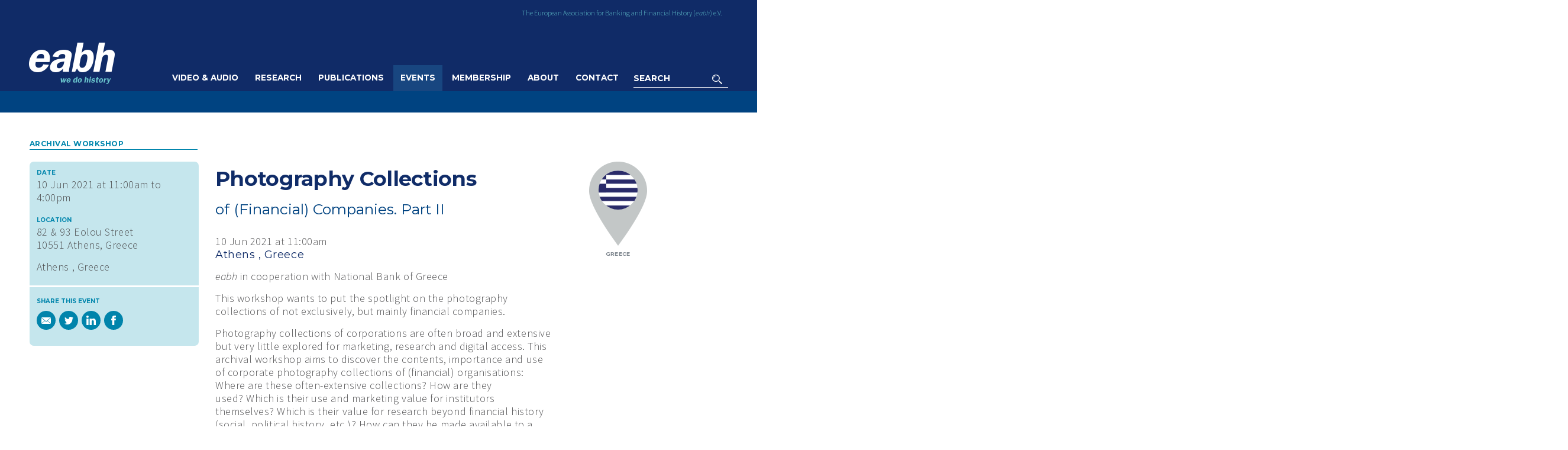

--- FILE ---
content_type: text/html; charset=UTF-8
request_url: https://bankinghistory.org/events/photography-collections/
body_size: 6257
content:
		<!DOCTYPE html>
		<html lang="en" class="js">
		<head>
		<meta charset="utf-8">
		<title>Photography Collections - EABH</title>
		<meta content="width=device-width, initial-scale=1.0, minimum-scale=1.0" name="viewport"><meta property="og:title" content="Photography Collections"><meta property="og:type" content="article"><meta property="og:url" content="https://bankinghistory.org/events/photography-collections/"><meta property="og:site_name" content="EABH"><meta property="og:description" content="This workshop wants to put the spotlight on the photography collections of not exclusively, but mainly financial companies."><meta name="format-detection" content="telephone=no">		<link href="https://bankinghistory.org/wp-content/themes/eabh2/style.css" rel="stylesheet" type="text/css">
				<link rel="shortcut icon" type="image/x-icon" href="/favicon.ico">		<script>var site_url = "https://bankinghistory.org";</script><!--[if lt IE 9]><script src="https://bankinghistory.org/wp-content/themes/eabh2/scripts/html5shiv.js" type="text/javascript"></script><![endif]--><script src="//ajax.googleapis.com/ajax/libs/jquery/1/jquery.min.js"></script><script src="https://bankinghistory.org/wp-content/themes/eabh2/scripts/eabh.min.js"></script><script>$(innit);</script><script>!function(e,a,t,n,c,o,s){e.GoogleAnalyticsObject=c,e[c]=e[c]||function(){(e[c].q=e[c].q||[]).push(arguments)},e[c].l=1*new Date,o=a.createElement(t),s=a.getElementsByTagName(t)[0],o.async=1,o.src=n,s.parentNode.insertBefore(o,s)}(window,document,"script","//www.google-analytics.com/analytics.js","ga"),ga("create","UA-75824615-1","auto"),ga("send","pageview");</script><meta name='robots' content='max-image-preview:large' />
	<style>img:is([sizes="auto" i], [sizes^="auto," i]) { contain-intrinsic-size: 3000px 1500px }</style>
	<script type="text/javascript">
/* <![CDATA[ */
window._wpemojiSettings = {"baseUrl":"https:\/\/s.w.org\/images\/core\/emoji\/16.0.1\/72x72\/","ext":".png","svgUrl":"https:\/\/s.w.org\/images\/core\/emoji\/16.0.1\/svg\/","svgExt":".svg","source":{"concatemoji":"https:\/\/bankinghistory.org\/wp-includes\/js\/wp-emoji-release.min.js?ver=6.8.3"}};
/*! This file is auto-generated */
!function(s,n){var o,i,e;function c(e){try{var t={supportTests:e,timestamp:(new Date).valueOf()};sessionStorage.setItem(o,JSON.stringify(t))}catch(e){}}function p(e,t,n){e.clearRect(0,0,e.canvas.width,e.canvas.height),e.fillText(t,0,0);var t=new Uint32Array(e.getImageData(0,0,e.canvas.width,e.canvas.height).data),a=(e.clearRect(0,0,e.canvas.width,e.canvas.height),e.fillText(n,0,0),new Uint32Array(e.getImageData(0,0,e.canvas.width,e.canvas.height).data));return t.every(function(e,t){return e===a[t]})}function u(e,t){e.clearRect(0,0,e.canvas.width,e.canvas.height),e.fillText(t,0,0);for(var n=e.getImageData(16,16,1,1),a=0;a<n.data.length;a++)if(0!==n.data[a])return!1;return!0}function f(e,t,n,a){switch(t){case"flag":return n(e,"\ud83c\udff3\ufe0f\u200d\u26a7\ufe0f","\ud83c\udff3\ufe0f\u200b\u26a7\ufe0f")?!1:!n(e,"\ud83c\udde8\ud83c\uddf6","\ud83c\udde8\u200b\ud83c\uddf6")&&!n(e,"\ud83c\udff4\udb40\udc67\udb40\udc62\udb40\udc65\udb40\udc6e\udb40\udc67\udb40\udc7f","\ud83c\udff4\u200b\udb40\udc67\u200b\udb40\udc62\u200b\udb40\udc65\u200b\udb40\udc6e\u200b\udb40\udc67\u200b\udb40\udc7f");case"emoji":return!a(e,"\ud83e\udedf")}return!1}function g(e,t,n,a){var r="undefined"!=typeof WorkerGlobalScope&&self instanceof WorkerGlobalScope?new OffscreenCanvas(300,150):s.createElement("canvas"),o=r.getContext("2d",{willReadFrequently:!0}),i=(o.textBaseline="top",o.font="600 32px Arial",{});return e.forEach(function(e){i[e]=t(o,e,n,a)}),i}function t(e){var t=s.createElement("script");t.src=e,t.defer=!0,s.head.appendChild(t)}"undefined"!=typeof Promise&&(o="wpEmojiSettingsSupports",i=["flag","emoji"],n.supports={everything:!0,everythingExceptFlag:!0},e=new Promise(function(e){s.addEventListener("DOMContentLoaded",e,{once:!0})}),new Promise(function(t){var n=function(){try{var e=JSON.parse(sessionStorage.getItem(o));if("object"==typeof e&&"number"==typeof e.timestamp&&(new Date).valueOf()<e.timestamp+604800&&"object"==typeof e.supportTests)return e.supportTests}catch(e){}return null}();if(!n){if("undefined"!=typeof Worker&&"undefined"!=typeof OffscreenCanvas&&"undefined"!=typeof URL&&URL.createObjectURL&&"undefined"!=typeof Blob)try{var e="postMessage("+g.toString()+"("+[JSON.stringify(i),f.toString(),p.toString(),u.toString()].join(",")+"));",a=new Blob([e],{type:"text/javascript"}),r=new Worker(URL.createObjectURL(a),{name:"wpTestEmojiSupports"});return void(r.onmessage=function(e){c(n=e.data),r.terminate(),t(n)})}catch(e){}c(n=g(i,f,p,u))}t(n)}).then(function(e){for(var t in e)n.supports[t]=e[t],n.supports.everything=n.supports.everything&&n.supports[t],"flag"!==t&&(n.supports.everythingExceptFlag=n.supports.everythingExceptFlag&&n.supports[t]);n.supports.everythingExceptFlag=n.supports.everythingExceptFlag&&!n.supports.flag,n.DOMReady=!1,n.readyCallback=function(){n.DOMReady=!0}}).then(function(){return e}).then(function(){var e;n.supports.everything||(n.readyCallback(),(e=n.source||{}).concatemoji?t(e.concatemoji):e.wpemoji&&e.twemoji&&(t(e.twemoji),t(e.wpemoji)))}))}((window,document),window._wpemojiSettings);
/* ]]> */
</script>
<style id='wp-emoji-styles-inline-css' type='text/css'>

	img.wp-smiley, img.emoji {
		display: inline !important;
		border: none !important;
		box-shadow: none !important;
		height: 1em !important;
		width: 1em !important;
		margin: 0 0.07em !important;
		vertical-align: -0.1em !important;
		background: none !important;
		padding: 0 !important;
	}
</style>
<link rel='stylesheet' id='wp-block-library-css' href='https://bankinghistory.org/wp-includes/css/dist/block-library/style.min.css?ver=6.8.3' type='text/css' media='all' />
<style id='classic-theme-styles-inline-css' type='text/css'>
/*! This file is auto-generated */
.wp-block-button__link{color:#fff;background-color:#32373c;border-radius:9999px;box-shadow:none;text-decoration:none;padding:calc(.667em + 2px) calc(1.333em + 2px);font-size:1.125em}.wp-block-file__button{background:#32373c;color:#fff;text-decoration:none}
</style>
<style id='safe-svg-svg-icon-style-inline-css' type='text/css'>
.safe-svg-cover{text-align:center}.safe-svg-cover .safe-svg-inside{display:inline-block;max-width:100%}.safe-svg-cover svg{fill:currentColor;height:100%;max-height:100%;max-width:100%;width:100%}

</style>
<style id='global-styles-inline-css' type='text/css'>
:root{--wp--preset--aspect-ratio--square: 1;--wp--preset--aspect-ratio--4-3: 4/3;--wp--preset--aspect-ratio--3-4: 3/4;--wp--preset--aspect-ratio--3-2: 3/2;--wp--preset--aspect-ratio--2-3: 2/3;--wp--preset--aspect-ratio--16-9: 16/9;--wp--preset--aspect-ratio--9-16: 9/16;--wp--preset--color--black: #000000;--wp--preset--color--cyan-bluish-gray: #abb8c3;--wp--preset--color--white: #ffffff;--wp--preset--color--pale-pink: #f78da7;--wp--preset--color--vivid-red: #cf2e2e;--wp--preset--color--luminous-vivid-orange: #ff6900;--wp--preset--color--luminous-vivid-amber: #fcb900;--wp--preset--color--light-green-cyan: #7bdcb5;--wp--preset--color--vivid-green-cyan: #00d084;--wp--preset--color--pale-cyan-blue: #8ed1fc;--wp--preset--color--vivid-cyan-blue: #0693e3;--wp--preset--color--vivid-purple: #9b51e0;--wp--preset--gradient--vivid-cyan-blue-to-vivid-purple: linear-gradient(135deg,rgba(6,147,227,1) 0%,rgb(155,81,224) 100%);--wp--preset--gradient--light-green-cyan-to-vivid-green-cyan: linear-gradient(135deg,rgb(122,220,180) 0%,rgb(0,208,130) 100%);--wp--preset--gradient--luminous-vivid-amber-to-luminous-vivid-orange: linear-gradient(135deg,rgba(252,185,0,1) 0%,rgba(255,105,0,1) 100%);--wp--preset--gradient--luminous-vivid-orange-to-vivid-red: linear-gradient(135deg,rgba(255,105,0,1) 0%,rgb(207,46,46) 100%);--wp--preset--gradient--very-light-gray-to-cyan-bluish-gray: linear-gradient(135deg,rgb(238,238,238) 0%,rgb(169,184,195) 100%);--wp--preset--gradient--cool-to-warm-spectrum: linear-gradient(135deg,rgb(74,234,220) 0%,rgb(151,120,209) 20%,rgb(207,42,186) 40%,rgb(238,44,130) 60%,rgb(251,105,98) 80%,rgb(254,248,76) 100%);--wp--preset--gradient--blush-light-purple: linear-gradient(135deg,rgb(255,206,236) 0%,rgb(152,150,240) 100%);--wp--preset--gradient--blush-bordeaux: linear-gradient(135deg,rgb(254,205,165) 0%,rgb(254,45,45) 50%,rgb(107,0,62) 100%);--wp--preset--gradient--luminous-dusk: linear-gradient(135deg,rgb(255,203,112) 0%,rgb(199,81,192) 50%,rgb(65,88,208) 100%);--wp--preset--gradient--pale-ocean: linear-gradient(135deg,rgb(255,245,203) 0%,rgb(182,227,212) 50%,rgb(51,167,181) 100%);--wp--preset--gradient--electric-grass: linear-gradient(135deg,rgb(202,248,128) 0%,rgb(113,206,126) 100%);--wp--preset--gradient--midnight: linear-gradient(135deg,rgb(2,3,129) 0%,rgb(40,116,252) 100%);--wp--preset--font-size--small: 13px;--wp--preset--font-size--medium: 20px;--wp--preset--font-size--large: 36px;--wp--preset--font-size--x-large: 42px;--wp--preset--spacing--20: 0.44rem;--wp--preset--spacing--30: 0.67rem;--wp--preset--spacing--40: 1rem;--wp--preset--spacing--50: 1.5rem;--wp--preset--spacing--60: 2.25rem;--wp--preset--spacing--70: 3.38rem;--wp--preset--spacing--80: 5.06rem;--wp--preset--shadow--natural: 6px 6px 9px rgba(0, 0, 0, 0.2);--wp--preset--shadow--deep: 12px 12px 50px rgba(0, 0, 0, 0.4);--wp--preset--shadow--sharp: 6px 6px 0px rgba(0, 0, 0, 0.2);--wp--preset--shadow--outlined: 6px 6px 0px -3px rgba(255, 255, 255, 1), 6px 6px rgba(0, 0, 0, 1);--wp--preset--shadow--crisp: 6px 6px 0px rgba(0, 0, 0, 1);}:where(.is-layout-flex){gap: 0.5em;}:where(.is-layout-grid){gap: 0.5em;}body .is-layout-flex{display: flex;}.is-layout-flex{flex-wrap: wrap;align-items: center;}.is-layout-flex > :is(*, div){margin: 0;}body .is-layout-grid{display: grid;}.is-layout-grid > :is(*, div){margin: 0;}:where(.wp-block-columns.is-layout-flex){gap: 2em;}:where(.wp-block-columns.is-layout-grid){gap: 2em;}:where(.wp-block-post-template.is-layout-flex){gap: 1.25em;}:where(.wp-block-post-template.is-layout-grid){gap: 1.25em;}.has-black-color{color: var(--wp--preset--color--black) !important;}.has-cyan-bluish-gray-color{color: var(--wp--preset--color--cyan-bluish-gray) !important;}.has-white-color{color: var(--wp--preset--color--white) !important;}.has-pale-pink-color{color: var(--wp--preset--color--pale-pink) !important;}.has-vivid-red-color{color: var(--wp--preset--color--vivid-red) !important;}.has-luminous-vivid-orange-color{color: var(--wp--preset--color--luminous-vivid-orange) !important;}.has-luminous-vivid-amber-color{color: var(--wp--preset--color--luminous-vivid-amber) !important;}.has-light-green-cyan-color{color: var(--wp--preset--color--light-green-cyan) !important;}.has-vivid-green-cyan-color{color: var(--wp--preset--color--vivid-green-cyan) !important;}.has-pale-cyan-blue-color{color: var(--wp--preset--color--pale-cyan-blue) !important;}.has-vivid-cyan-blue-color{color: var(--wp--preset--color--vivid-cyan-blue) !important;}.has-vivid-purple-color{color: var(--wp--preset--color--vivid-purple) !important;}.has-black-background-color{background-color: var(--wp--preset--color--black) !important;}.has-cyan-bluish-gray-background-color{background-color: var(--wp--preset--color--cyan-bluish-gray) !important;}.has-white-background-color{background-color: var(--wp--preset--color--white) !important;}.has-pale-pink-background-color{background-color: var(--wp--preset--color--pale-pink) !important;}.has-vivid-red-background-color{background-color: var(--wp--preset--color--vivid-red) !important;}.has-luminous-vivid-orange-background-color{background-color: var(--wp--preset--color--luminous-vivid-orange) !important;}.has-luminous-vivid-amber-background-color{background-color: var(--wp--preset--color--luminous-vivid-amber) !important;}.has-light-green-cyan-background-color{background-color: var(--wp--preset--color--light-green-cyan) !important;}.has-vivid-green-cyan-background-color{background-color: var(--wp--preset--color--vivid-green-cyan) !important;}.has-pale-cyan-blue-background-color{background-color: var(--wp--preset--color--pale-cyan-blue) !important;}.has-vivid-cyan-blue-background-color{background-color: var(--wp--preset--color--vivid-cyan-blue) !important;}.has-vivid-purple-background-color{background-color: var(--wp--preset--color--vivid-purple) !important;}.has-black-border-color{border-color: var(--wp--preset--color--black) !important;}.has-cyan-bluish-gray-border-color{border-color: var(--wp--preset--color--cyan-bluish-gray) !important;}.has-white-border-color{border-color: var(--wp--preset--color--white) !important;}.has-pale-pink-border-color{border-color: var(--wp--preset--color--pale-pink) !important;}.has-vivid-red-border-color{border-color: var(--wp--preset--color--vivid-red) !important;}.has-luminous-vivid-orange-border-color{border-color: var(--wp--preset--color--luminous-vivid-orange) !important;}.has-luminous-vivid-amber-border-color{border-color: var(--wp--preset--color--luminous-vivid-amber) !important;}.has-light-green-cyan-border-color{border-color: var(--wp--preset--color--light-green-cyan) !important;}.has-vivid-green-cyan-border-color{border-color: var(--wp--preset--color--vivid-green-cyan) !important;}.has-pale-cyan-blue-border-color{border-color: var(--wp--preset--color--pale-cyan-blue) !important;}.has-vivid-cyan-blue-border-color{border-color: var(--wp--preset--color--vivid-cyan-blue) !important;}.has-vivid-purple-border-color{border-color: var(--wp--preset--color--vivid-purple) !important;}.has-vivid-cyan-blue-to-vivid-purple-gradient-background{background: var(--wp--preset--gradient--vivid-cyan-blue-to-vivid-purple) !important;}.has-light-green-cyan-to-vivid-green-cyan-gradient-background{background: var(--wp--preset--gradient--light-green-cyan-to-vivid-green-cyan) !important;}.has-luminous-vivid-amber-to-luminous-vivid-orange-gradient-background{background: var(--wp--preset--gradient--luminous-vivid-amber-to-luminous-vivid-orange) !important;}.has-luminous-vivid-orange-to-vivid-red-gradient-background{background: var(--wp--preset--gradient--luminous-vivid-orange-to-vivid-red) !important;}.has-very-light-gray-to-cyan-bluish-gray-gradient-background{background: var(--wp--preset--gradient--very-light-gray-to-cyan-bluish-gray) !important;}.has-cool-to-warm-spectrum-gradient-background{background: var(--wp--preset--gradient--cool-to-warm-spectrum) !important;}.has-blush-light-purple-gradient-background{background: var(--wp--preset--gradient--blush-light-purple) !important;}.has-blush-bordeaux-gradient-background{background: var(--wp--preset--gradient--blush-bordeaux) !important;}.has-luminous-dusk-gradient-background{background: var(--wp--preset--gradient--luminous-dusk) !important;}.has-pale-ocean-gradient-background{background: var(--wp--preset--gradient--pale-ocean) !important;}.has-electric-grass-gradient-background{background: var(--wp--preset--gradient--electric-grass) !important;}.has-midnight-gradient-background{background: var(--wp--preset--gradient--midnight) !important;}.has-small-font-size{font-size: var(--wp--preset--font-size--small) !important;}.has-medium-font-size{font-size: var(--wp--preset--font-size--medium) !important;}.has-large-font-size{font-size: var(--wp--preset--font-size--large) !important;}.has-x-large-font-size{font-size: var(--wp--preset--font-size--x-large) !important;}
:where(.wp-block-post-template.is-layout-flex){gap: 1.25em;}:where(.wp-block-post-template.is-layout-grid){gap: 1.25em;}
:where(.wp-block-columns.is-layout-flex){gap: 2em;}:where(.wp-block-columns.is-layout-grid){gap: 2em;}
:root :where(.wp-block-pullquote){font-size: 1.5em;line-height: 1.6;}
</style>
<link rel="https://api.w.org/" href="https://bankinghistory.org/wp-json/" /><link rel='shortlink' href='https://bankinghistory.org/?p=3861' />
<link rel="alternate" title="oEmbed (JSON)" type="application/json+oembed" href="https://bankinghistory.org/wp-json/oembed/1.0/embed?url=https%3A%2F%2Fbankinghistory.org%2Fevents%2Fphotography-collections%2F" />
<link rel="alternate" title="oEmbed (XML)" type="text/xml+oembed" href="https://bankinghistory.org/wp-json/oembed/1.0/embed?url=https%3A%2F%2Fbankinghistory.org%2Fevents%2Fphotography-collections%2F&#038;format=xml" />
</head><body><header><div><nav><ul id="main_nav"><li><a href="https://bankinghistory.org/video-and-audio">Video &amp; Audio</a></li><li><a href="https://bankinghistory.org/research">Research</a></li><li class="menu"><a href="https://bankinghistory.org/publications" class="parent">Publications</a><ul><li><a href="https://bankinghistory.org/publications">All publications</a></li><li><a href="https://bankinghistory.org/publications/eabh-papers">EABH papers</a></li><li><a href="https://bankinghistory.org/publications/eabh-books">EABH Books</a></li><li><a href="https://bankinghistory.org/publications/bulletins">EABH bulletin</a></li><li><a href="https://bankinghistory.org/publications/financial-history-review">Financial History Review</a></li></ul></li><li class="menu"><a href="https://bankinghistory.org/events" class="parent selected">Events</a><ul><li><a href="https://bankinghistory.org/events">Upcoming events</a></li><li><a href="https://bankinghistory.org/past-events">Past events</a></li></ul></li><li><a href="https://bankinghistory.org/membership">Membership</a></li><li><a href="https://bankinghistory.org/about">About</a></li><li><a href="https://bankinghistory.org/contact">Contact</a></li></ul></nav><a href="https://bankinghistory.org/" id="logo">Go to the EABH home page</a><a href="#" id="btn_nav">View navigation</a><form action="https://bankinghistory.org/" method="get" id="frm_search"><div id="s_holder"><input type="text" placeholder="SEARCH" id="s" name="s"></div><a href="#" id="btn_exit_search">Exit search</a><input type="submit" value="Search" id="btn_search"></form><p id="slogan">The European Association for Banking and Financial History (<em>eabh</em>) e.V.</p></div></header><div id="single_event" class="full_col user_content norm_heads"><h6>Archival Workshop</h6><div id="event_col"><h1 class="far_right pin GR" data-country="Greece">Photography Collections</h1><h2 class="event_subhead">of (Financial) Companies. Part II</h2><p class="no_margin">10 Jun 2021 at 11:00am</p><p class="location">Athens , Greece</p><p><em>eabh</em> in cooperation with National Bank of Greece</p>
<p>This workshop wants to put the spotlight on the photography collections of not exclusively, but mainly financial companies.</p>
<p>Photography collections of corporations are often broad and extensive but very little explored for marketing, research and digital access. This archival workshop aims to discover the contents, importance and use of corporate photography collections of (financial) organisations: Where are these often-extensive collections? How are they used? Which is their use and marketing value for institutors themselves? Which is their value for research beyond financial history (social, political history, etc.)? How can they be made available to a wider audience of scholars and the public eye?</p>
</div><div id="event_meta" class="lblue_bg corners_radius_small"><h4>Date</h4><p>10 Jun 2021 at 11:00am to 4:00pm</p><h4>Location</h4><p>82 &#038; 93 Eolou Street<br />
10551 Athens, Greece</p>
<p>Athens , Greece</p>
<h4 class="rule">Share this event</h4><ul id="share_btns" class="social_btns"><li><a href="mailto:?subject=Photography Collections%20&amp;body=This workshop wants to put the spotlight on the photography collections of not exclusively, but mainly financial companies.
%0A%0Ahttps%3A%2F%2Fbankinghistory.org%2Fevents%2Fphotography-collections%2F" class="btn_social mail">Email a link of this page</a></li><li><a href="https://twitter.com/intent/tweet?url=https%3A%2F%2Fbankinghistory.org%2Fevents%2Fphotography-collections%2F&amp;text=Photography Collections%3A%20This workshop wants to put the spotlight on the photography collections of not exclusively, but mainly financial companies.
" target="_blank" title="Share this page on Twitter" class="btn_social twit">Share this page on Twitter</a></li><li><a href="https://www.linkedin.com/shareArticle?mini=true&amp;url=https%3A%2F%2Fbankinghistory.org%2Fevents%2Fphotography-collections%2F&amp;title=Photography Collections&amp;summary=This workshop wants to put the spotlight on the photography collections of not exclusively, but mainly financial companies.
&amp;source=" target="_blank" title="Share this page on Linkedin" class="btn_social linkedin">Share this page on Linkedin</a></li><li><a href="http://www.facebook.com/sharer/sharer.php?s=100&p[url]=https%3A%2F%2Fbankinghistory.org%2Fevents%2Fphotography-collections%2F" target="_blank" title="Share this page on Facebook" class="btn_social fb">Share this page on Facebook</a></li></ul></div></div><footer><div id="footer_wrapper"><div id="footer_table"><ul id="footer_links"><li><a href="https://bankinghistory.org/video-and-audio">Video &amp; Audio</a></li><li><a href="https://bankinghistory.org/research">Research</a></li><li><a href="https://bankinghistory.org/publications">Publications</a></li><li><a href="https://bankinghistory.org/events" class="selected">Events</a></li><li><a href="https://bankinghistory.org/membership">Membership</a></li><li><a href="https://bankinghistory.org/about">About</a></li><li><a href="https://bankinghistory.org/contact">Contact</a></li><li><a href="https://bankinghistory.org/tel:+4906997203309">Tel: +49 (0)69 36 50 84 650</a></li><li><a href="https://bankinghistory.org/privacy-policy" class="foot_links_thin">Privacy Policy</a></li><li><a href="https://bankinghistory.org/imprint" class="foot_links_thin">Imprint</a></li></ul></div><ul id="footer_social" class="social_btns"><li><a href="https://www.flickr.com/photos/bankinghistory/" class="btn_social flickr" target="_blank">Go to the EABH Flickr profile</a></li><li><a href="https://www.youtube.com/channel/UC3oksTSA_p5cGmPpE8QYqBw" class="btn_social youtube" target="_blank">Go to the EABH YouTube profile</a></li><li><a href="https://twitter.com/bankinghistory" class="btn_social twit" target="_blank">Go to the EABH Twitter</a></li><li><a href="https://issuu.com/eabh" class="btn_social issuu" target="_blank">Go to the EABH issuu publications</a></li></ul><p>Copyright &copy; 2026 <em>eabh</em>&ensp;|&ensp;<em>eabh</em> headquarters and registered in Frankfurt am Main, Germany&ensp;|&ensp;Identification Number: VR 9804 <span id="credit"><a href="http://grand-creative.com/" target="_blank">Design by Grand Creative</a></span></p></div></footer><script type="speculationrules">
{"prefetch":[{"source":"document","where":{"and":[{"href_matches":"\/*"},{"not":{"href_matches":["\/wp-*.php","\/wp-admin\/*","\/wp-content\/uploads\/*","\/wp-content\/*","\/wp-content\/plugins\/*","\/wp-content\/themes\/eabh2\/*","\/*\\?(.+)"]}},{"not":{"selector_matches":"a[rel~=\"nofollow\"]"}},{"not":{"selector_matches":".no-prefetch, .no-prefetch a"}}]},"eagerness":"conservative"}]}
</script>
</body></html>

--- FILE ---
content_type: text/css
request_url: https://bankinghistory.org/wp-content/themes/eabh2/style.css
body_size: 11818
content:
/*!
Theme Name: EABH custom theme v2
Theme URI: http://www.armanios.co.uk
Description: EABH theme
Author: Andrew Armanios
Version: 2.0.0
Tags: custom, EABH
*/@import url(https://fonts.googleapis.com/css?family=Source+Sans+Pro:300,300italic|Montserrat:400,400i,700,700i&display=swap);*{margin:0;padding:0;outline:0}body{font-size:100%}a:active,a:hover{outline:0}a img{border:none}article,aside,details,figcaption,figure,footer,header,main,menu,nav,section{display:block}table{border-collapse:collapse;border-spacing:0}input,option,select{-webkit-appearance:none;border-radius:0;border:none}.alignleft{float:left;margin:0 10px 10px 0}.alignright{float:right;margin:0 0 10px 10px}.aligncenter{display:block;margin:20px auto}.alignnone{margin:20px auto!important;display:block;width:auto!important}@media only screen and (min-width:701px){.alignnone{margin:30px auto!important}}@media only screen and (min-width:901px){.alignnone{margin:40px auto!important}}.user_content #programme td,.user_content p{margin-bottom:10px;font:.75em "Source Sans Pro",Arial,Helvetica,sans-serif;font-weight:300;font-stretch:normal;line-height:1.2727272727em;color:#4c4c4e;vertical-align:top}.user_content #programme td.bold,.user_content p.bold{font-weight:700}.user_content .no_margin{margin-bottom:0}.user_content .margin_top{margin-top:25px}.user_content a:not(.btn_more){color:#102b67}.user_content a:not(.btn_more):hover{color:#0084ab}.user_content img{height:auto!important}.user_content table{table-layout:fixed}.user_content th{text-align:left}.user_content blockquote{padding:0 10px}.user_content ol,.user_content ul{margin:10px 0}.user_content li{margin-bottom:5px;font:.75em "Source Sans Pro",Arial,Helvetica,sans-serif;font-weight:300;font-stretch:normal;line-height:1.2727272727em;color:#4c4c4e}.user_content ol li,.user_content ul li{margin-left:17px}.user_content strong{font-weight:700}.user_content em{font-style:italic}.user_content del{text-decoration:line-through}@media only screen and (min-width:701px){.user_content #programme td,.user_content li,.user_content p{font-size:.8125em;line-height:1.1538461538em}}@media only screen and (min-width:1151px){.user_content #programme td,.user_content li,.user_content p{margin-bottom:15px;font-size:1.125em;line-height:1.2222222222em;letter-spacing:.03em}.user_content li{margin-bottom:5px}}.norm_heads h1{margin-bottom:15px;font:1.25em Montserrat,Arial,Helvetica,sans-serif;font-weight:700;font-stretch:normal;line-height:1.1em;letter-spacing:-.02em;color:#102c68}.norm_heads h2{margin-top:25px;margin-bottom:10px;font:1.125em Montserrat,Arial,Helvetica,sans-serif;font-weight:700;font-stretch:normal;line-height:1.1111111111em;color:#004381}.norm_heads h3,.norm_heads th{margin-top:15px;margin-bottom:3px;font:.875em Montserrat,Arial,Helvetica,sans-serif;font-weight:400;font-stretch:normal;line-height:1.1428571429em;letter-spacing:-.015em;color:#004381}.norm_heads th{margin-bottom:0;font-weight:700}@media only screen and (min-width:701px){.norm_heads h1{margin-bottom:30px;font-size:1.5em;line-height:1.0833333333em}.norm_heads h2{margin-top:30px;font-size:1.25em}.norm_heads h3{margin-bottom:5px;font-size:.875em}}@media only screen and (min-width:1151px){.norm_heads h1{margin-bottom:50px;font-size:2.1875em;line-height:1.0571428571em}.norm_heads h2{margin-top:40px;margin-bottom:15px;font-size:1.6875em;line-height:1.1111111111em}.norm_heads h3,.norm_heads th{margin-top:20px;font-size:1.1875em}.norm_heads th{margin-bottom:0}}.smaller_heads h1{margin-bottom:15px;font:1.25em Montserrat,Arial,Helvetica,sans-serif;font-weight:700;font-stretch:normal;line-height:1.1em;letter-spacing:-.02em;color:#102c68}.smaller_heads h2{margin-top:25px;margin-bottom:10px;font:1em Montserrat,Arial,Helvetica,sans-serif;font-weight:700;font-stretch:normal;line-height:1.125em;color:#004381}.smaller_heads h3,.smaller_heads th{margin-top:15px;margin-bottom:3px;font:.75em Montserrat,Arial,Helvetica,sans-serif;font-weight:400;font-stretch:normal;line-height:1.1666666667em;letter-spacing:-.015em;color:#004381}.smaller_heads th{margin-bottom:0;font-weight:700}@media only screen and (min-width:701px){.smaller_heads h1{margin-bottom:30px;font-size:1.5em;line-height:1.0833333333em}.smaller_heads h2{margin-top:30px;font-size:1.125em}.smaller_heads h3{margin-bottom:5px;font-size:.8125em}}@media only screen and (min-width:1151px){.smaller_heads h1{margin-bottom:50px;font-size:2.1875em;line-height:1.0571428571em}.smaller_heads h2{margin-top:40px;margin-bottom:15px;font-size:1.4375em;line-height:1.1739130435em}.smaller_heads h3,.smaller_heads th{margin-top:20px;font-size:1em}.smaller_heads th{margin-bottom:0}}body,html{min-height:100%;overflow-x:hidden}a{text-decoration:none;-webkit-transition-duration:.4s;-moz-transition-duration:.4s;-o-transition-duration:.4s;transition-duration:.4s}img{max-width:100%}form:after,form:before{width:100%;height:0;content:none;content:"";display:table;clear:both}h4{margin:20px 0 3px;font:.625em Montserrat,Arial,Helvetica,sans-serif;font-weight:700;font-stretch:normal;text-transform:uppercase;color:#0085ac;position:relative}h4:first-child{margin-top:0}.rule{padding-top:20px}.rule:after{width:110%;height:3px;display:block;content:none;content:'';position:absolute;top:0;left:-5%;background:#fff}h6{padding-bottom:2px;margin-bottom:10px;font:.625em Montserrat,Arial,Helvetica,sans-serif;font-weight:700;font-stretch:normal;text-transform:uppercase;letter-spacing:.04em;color:#0085ac;border-bottom:solid 1px #0085ac}@media only screen and (min-width:1151px){h6{font-size:.75em}}@media only screen and (min-width:701px){h6{margin-bottom:15px}#f_pub h6,#single_event h6,#wip h6,.l_col h6,.l_padded h6{width:24.4648318043%}}@media only screen and (min-width:901px){h6{margin-bottom:20px}#f_pub h6,#single_event h6,#wip h6,.l_padded h6{width:24.0677966102%}.l_col h6{width:36.4102564103%}}td:first-child{padding:1px 10px 2px 0}@media only screen and (min-width:701px){td:first-child{padding-right:15px}}@media only screen and (min-width:901px){td:first-child{padding-right:20px}}header{width:100%;min-height:92px;position:relative;background:#102b67;-webkit-transition-duration:.4s;-moz-transition-duration:.4s;-o-transition-duration:.4s;transition-duration:.4s}header:after{width:100%;height:12px;display:block;content:none;content:'';position:absolute;top:80px;left:0;background:#004381;z-index:10;-webkit-transition-duration:.4s;-moz-transition-duration:.4s;-o-transition-duration:.4s;transition-duration:.4s}header div{max-width:1180px;min-height:92px;padding:0 3%;margin:0 auto;position:relative;-webkit-transition-duration:.4s;-moz-transition-duration:.4s;-o-transition-duration:.4s;transition-duration:.4s}@media only screen and (min-width:701px){header{min-height:92px}header:after{top:92px;height:14px}header div{min-height:92px}}@media only screen and (min-width:1151px){header{height:190px}header:after{top:154px;height:36px}header div{height:154px}}@media only screen and (max-width:1150px){.search{background:#004381}}nav{width:100%;max-height:0;padding-top:55px;overflow:hidden;opacity:0;z-index:1000;-webkit-transition-duration:.4s;-moz-transition-duration:.4s;-o-transition-duration:.4s;transition-duration:.4s}.open nav{max-height:500px;padding-top:92px;opacity:1}@media only screen and (min-width:701px){nav{padding-top:106px}}@media only screen and (min-width:1151px){nav{width:auto;max-height:80px;padding-top:0!important;position:absolute;top:110px;right:210px;overflow:visible;opacity:1}}@media only screen and (min-width:1351px){nav{right:260px}}#main_nav{padding:20px 0;background:#102b67}#main_nav li{width:100%;min-height:38px;margin-top:2px;display:block;-webkit-transition-duration:.4s;-moz-transition-duration:.4s;-o-transition-duration:.4s;transition-duration:.4s}#main_nav .menu ul{max-height:0;overflow:hidden;-webkit-transition-duration:.4s;-moz-transition-duration:.4s;-o-transition-duration:.4s;transition-duration:.4s}#main_nav .menu ul a{background:#004381}#main_nav a{height:38px;padding-right:68px;display:block;position:relative;font:1em Montserrat,Arial,Helvetica,sans-serif;font-weight:700;font-stretch:normal;line-height:2.375em;text-align:right;text-transform:uppercase;color:#fff}#main_nav a:hover{background:#004381}#main_nav a.selected{color:#64c7cf}#main_nav a.parent:after{width:12px;height:12px;display:block;content:none;content:'';position:absolute;top:13px;right:27px;background:url(gfx/EABH-UI-icons-v2.png) -80px -208px;background-size:245px auto;-webkit-transition-duration:.4s;-moz-transition-duration:.4s;-o-transition-duration:.4s;transition-duration:.4s}@media only screen and (max-width:1150px){#main_nav .menu.open{background:#004381}#main_nav .menu.open .parent:after{background-position:-80px -196px}#main_nav .menu.open ul{max-height:210px}#main_nav .menu.open ul a{background:#184680}}@media only screen and (min-width:1151px){#main_nav{padding:0}#main_nav li{width:auto;min-height:44px;margin:0 0 0 4px;float:left}#main_nav .menu{position:relative}#main_nav .menu:hover ul{display:block;opacity:1}#main_nav .menu ul{width:650px;max-height:36px;padding:0 5px;position:absolute;top:44px;left:-9px;opacity:0;display:none;-webkit-transition-duration:.4s;-moz-transition-duration:.4s;-o-transition-duration:.4s;transition-duration:.4s}#main_nav .menu ul a{height:36px;display:block;font-size:.75em;background:#184680}#main_nav .menu ul a.selected,#main_nav .menu ul a:hover{color:#64c7cf}#main_nav a{height:44px;padding:0 12px;font-size:.84375em;line-height:3.1428571429em}#main_nav a.selected,#main_nav a:hover{color:#fff;background:#184680}#main_nav a.parent.selected+ul{opacity:1}#main_nav a.parent:after{display:none}}@media only screen and (min-width:1351px){#main_nav a{padding:0 14px}}@media only screen and (min-width:1151px){.menu li:first-child{display:none!important}}#logo{width:82px;height:39px;display:block;position:absolute;top:32px;left:3%;background:url(gfx/EABH-UI-icons-v2.png);background-size:245px auto;text-indent:-10000px}#logo:hover{opacity:.8}@media only screen and (max-width:1150px){.search #logo{left:-110%}}@media only screen and (min-width:701px){#logo{width:103px;height:49px;top:35px;background-position:0 -41px}}@media only screen and (min-width:1151px){#logo{width:145px;height:70px;top:72px;background-position:0 -92px}}#btn_nav{width:40px;height:40px;display:block;position:absolute;top:40px;right:3%;background:url(gfx/EABH-UI-icons-v2.png) -40px -236px;background-size:245px auto;text-indent:-10000px}#btn_nav:hover{background-color:#004381}.open #btn_nav{background-position:-40px -196px}@media only screen and (min-width:701px){#btn_nav{top:52px}}@media only screen and (max-width:1150px){.search #btn_nav{right:-110%}}@media only screen and (min-width:1151px){#btn_nav{right:-110%}}#btn_search{width:40px;height:40px;margin-right:45px;display:block;position:absolute;right:3%;top:40px;text-indent:-10000px;background:url(gfx/EABH-UI-icons-v2.png) 0 -222px no-repeat;background-size:245px auto;cursor:pointer;border:none;z-index:100;-webkit-transition-duration:.4s;-moz-transition-duration:.4s;-o-transition-duration:.4s;transition-duration:.4s}#btn_search:hover{background-color:#004381}@media only screen and (min-width:701px){#btn_search{top:52px}}@media only screen and (max-width:1150px){.search #btn_search{width:44px;height:106px;margin-right:0;right:0;top:0;background-position:1px -187px}.search #btn_search:hover{background-color:#102b67}}@media only screen and (max-width:700px){.search #btn_search{height:92px;background-position:1px -194px}}@media only screen and (min-width:1151px){#btn_search{margin-right:0;top:114px}}#btn_exit_search{width:40px;height:92px;display:block;position:absolute;left:-110%;top:0;text-indent:-10000px;background:url(gfx/EABH-UI-icons-v2.png) -126px -196px;background-size:245px auto;z-index:100;-webkit-transition-duration:.4s;-moz-transition-duration:.4s;-o-transition-duration:.4s;transition-duration:.4s}#btn_exit_search:hover{background-color:#102b67}@media only screen and (max-width:1150px){.search #btn_exit_search{left:0}}@media only screen and (min-width:701px){.search #btn_exit_search{height:106px;background-position:-126px -190px}}#s_holder{min-height:0;height:92px;padding:0 50px;position:absolute;top:-95px;left:0;right:0;margin:auto}@media only screen and (max-width:1150px){.search #s_holder{top:0}}@media only screen and (min-width:701px){#s_holder{height:106px}}@media only screen and (min-width:1151px){#s_holder{width:120px;height:32px;padding:0 40px 0 0;top:115px;left:auto;right:3%;border-bottom:solid 1px #fff}}@media only screen and (min-width:1351px){#s_holder{width:170px}}#s{width:100%;height:92px;display:block;font:.9375em Montserrat,Arial,Helvetica,sans-serif;font-weight:700;font-stretch:normal;color:#fff;background:0 0;z-index:100;-webkit-transition-duration:.4s;-moz-transition-duration:.4s;-o-transition-duration:.4s;transition-duration:.4s}#s::-webkit-input-placeholder{color:#fff}#s:-moz-placeholder{color:#fff;opacity:1}#s::-moz-placeholder{color:#fff;opacity:1}#s:-ms-input-placeholder{color:#fff;opacity:1}#s::-webkit-input-placeholder{color:#fff;opacity:1}@media only screen and (min-width:481px){#s{font-size:1.125em}}@media only screen and (min-width:701px){#s{height:106px}}@media only screen and (min-width:901px){#s{font-size:1.25em}}@media only screen and (min-width:1151px){#s{height:34px;font-size:.875em}}#slogan{width:195px;margin-right:10px;position:absolute;top:7px;right:3%;font:.6875em "Source Sans Pro",Arial,Helvetica,sans-serif;font-weight:300;font-stretch:normal;line-height:1.0909090909em;text-align:right;color:#64c7cf;-webkit-transition-duration:.4s;-moz-transition-duration:.4s;-o-transition-duration:.4s;transition-duration:.4s}@media only screen and (max-width:1150px){.search #slogan{top:-200px}}@media only screen and (min-width:481px){#slogan{width:500px;top:10px}}@media only screen and (min-width:701px){#slogan{top:15px;font-size:.75em}}footer{background:#102b67}footer h2{margin-bottom:15px;font:.9375em "Source Sans Pro",Arial,Helvetica,sans-serif;font-weight:300;font-stretch:normal;color:#fff}footer p{font:.75em "Source Sans Pro",Arial,Helvetica,sans-serif;font-weight:300;font-stretch:normal;color:#fff}footer a{color:#fff}footer a:hover{color:#64c7cf}@media only screen and (min-width:701px){footer h2{font-size:1.0625em}footer p{font-size:.8125em}}.margin_top{margin-top:20px}@media only screen and (min-width:701px){.margin_top{margin-top:0}}#footer_wrapper{max-width:1180px;padding:3%;margin:0 auto;position:relative}@media only screen and (min-width:1151px){#footer_wrapper{padding:2% 3%}}@media only screen and (min-width:701px){#footer_table{width:70%;margin-bottom:25px}}@media only screen and (min-width:1151px){#footer_table{width:60%}}#footer_social{margin:25px 0}@media only screen and (min-width:701px){#footer_social{margin:0;position:absolute;top:16%;right:3%}}#footer_links{height:115px;display:flex;flex-direction:column;flex-wrap:wrap}#footer_links li{height:16px;padding-left:10px;list-style:none;border-left:1px solid #004381}#footer_links a{font:.6875em Montserrat,Arial,Helvetica,sans-serif;font-weight:700;font-stretch:normal;text-transform:uppercase}@media only screen and (min-width:701px){#footer_links{height:75px}}@media only screen and (min-width:901px){#footer_links{height:45px}}.foot_links_thin{font-weight:400!important;text-transform:none!important}#credit{margin:15px 0 0;display:block}@media only screen and (min-width:901px){#credit{margin:0;float:right}}.clear:after,.clear:before{width:100%;height:0;content:none;content:"";display:table;clear:both}#f_img{margin-bottom:28px}#f_img figure{padding:5% 3%;margin-top:3%;display:flex;flex-direction:column}#f_img img{width:100%;height:100%;max-height:310px;display:block}#f_img figcaption{margin-top:30px;font:1.125em Montserrat,Arial,Helvetica,sans-serif;font-weight:700;font-stretch:normal;line-height:1.2222222222em;color:#fff}@media only screen and (min-width:701px){#f_img{margin-top:18px}#f_img figure{margin-top:0;flex-direction:row;align-items:center}#f_img img{width:50%}#f_img figcaption{width:43%;padding-right:7%;margin-top:0;order:-1;font-size:1.625em}}@media only screen and (min-width:1151px){#f_img figure{padding:3% 50px}#f_img figcaption{width:48%;padding-right:2%;font-size:2em}}.grey_bg{background-color:#f4f4f4}.white_bg{background-color:#fff}.green_bg{background-color:#267b8a}.green2_bg{background-color:#2ccbae}.lblue_bg{background-color:#c5e6ed}.ocean_bg{background-color:#0085ac}.gold_bg{background-color:#f2b93c}.mint_bg{background-color:#64c7cf}.lmint_bg{background-color:#b1e8e8}.orange_bg{background-color:#ef4e58}.blue_bg{background-color:#51b0cc}.purple_bg{background-color:#784588}.corners_radius_big{border-radius:14px}.corners_radius_small{border-radius:7px}.corners_radius_small_top{border-radius:7px 7px 0 0}.corners_radius_small_bottom{border-radius:0 0 7px 7px}.white_txt{color:#fff!important;border-color:#fff}.ruled_h2 h2{padding-top:25px;border-top:solid 1px #dfe1e3}@media only screen and (min-width:701px){.ruled_h2 h2{padding-top:30px}}#popup{height:100%;overflow:hidden}#shade{width:100%;height:0%;position:fixed;top:0;left:0;overflow-y:scroll;background-color:#f4f4f4;background-color:rgba(244,244,244,.8);z-index:100000;opacity:0;transition:opacity .4s ease 0s,height 0s ease .5s}#shade.open{height:100%;opacity:1;transition:opacity .4s ease 0s,height 0s ease 0s}#shade.loading{background-image:url(gfx/loader.gif);background-position:center center;background-repeat:no-repeat}#shade.purple{background-color:#3a1144}#shade #single_event{background:#fff;border-radius:15px}@media only screen and (min-width:481px){#shade{width:92%;padding:0 4%}#shade #single_event{margin:4% 0}}@media only screen and (min-width:701px){#shade{width:90%;padding:0 5%}#shade #single_event{margin:5% auto}}@media only screen and (min-width:901px){#shade{width:86%;padding:0 7%}#shade #single_event{margin:7% auto}}#close_holder{margin-bottom:20px}#close_holder:after,#close_holder:before{width:100%;height:0;content:none;content:"";display:table;clear:both}@media only screen and (min-width:481px){#close_holder{margin-bottom:0}}#btn_close{width:40px;height:40px;display:block;background:#808890 url(gfx/EABH-UI-icons-v2.png) -40px -196px;background-size:245px auto;text-indent:-10000px;float:right}#btn_close:hover{background-color:#004381}.pin{position:relative}@media only screen and (min-width:701px){.pin:before{width:98px;padding-top:150px;display:block;position:absolute;top:-10px;right:0;font:.45em Montserrat,Arial,Helvetica,sans-serif;font-weight:700;font-stretch:normal;text-align:center;text-transform:uppercase;letter-spacing:.02em;color:#808890;content:attr(data-country);background:url(gfx/EABH-UI-icons-v2.png) -147px 0;background-size:245px auto}.pin:after{width:66px;height:66px;display:block;content:none;content:'';position:absolute;top:5px;right:15px;background:red;-moz-border-radius:50%;-webkit-border-radius:50%;border-radius:50%;background-image:url(gfx/flags2.gif);background-size:66px auto}}@media only screen and (min-width:701px){.pin:before{font-size:.375em}}@media only screen and (min-width:1151px){.pin:before{font-size:.2571428571em}}@media only screen and (min-width:701px){.far_right:before{right:-27%}.far_right:after{right:-23.5%}}@media only screen and (min-width:1151px){.far_right:before{right:-28%}.far_right:after{right:-25.2%}}.AT:after{background-position:0 0}.BE:after{background-position:0 -67px}.BG:after{background-position:0 -134px}.HR:after{background-position:0 -201px}.CY:after{background-position:0 -268px}.CZ:after{background-position:0 -335px}.DK:after{background-position:0 -402px}.EE:after{background-position:0 -469px}.FI:after{background-position:0 -536px}.FR:after{background-position:0 -603px}.DE:after{background-position:0 -670px}.GR:after{background-position:0 -737px}.HU:after{background-position:0 -804px}.IS:after{background-position:0 -871px}.IE:after{background-position:0 -938px}.IT:after{background-position:0 -1005px}.LV:after{background-position:0 -1072px}.LT:after{background-position:0 -1139px}.LU:after{background-position:0 -1206px}.MT:after{background-position:0 -1273px}.MC:after{background-position:0 -1340px}.NL:after{background-position:0 -1407px}.NO:after{background-position:0 -1474px}.PO:after{background-position:0 -1541px}.PT:after{background-position:0 -1608px}.RO:after{background-position:0 -1675px}.RU:after{background-position:0 -1742px}.ES:after{background-position:0 -1809px}.SI:after{background-position:0 -1876px}.SK:after{background-position:0 -1943px}.SE:after{background-position:0 -2010px}.CH:after{background-position:0 -2077px}.TR:after{background-position:0 -2144px}.UA:after{background-position:0 -2211px}.GB:after{background-position:0 -2278px}.US:after{background-position:0 -2345px}.CA:after{background-position:0 -2412px}#pubs_grid{margin-top:25px;display:grid;grid-template-columns:repeat(auto-fill,minmax(290px,1fr));grid-gap:20px}@media only screen and (min-width:701px){#pubs_grid{padding-left:8.7155963303%;grid-template-columns:repeat(auto-fill,minmax(310px,1fr));grid-gap:30px}}@media only screen and (min-width:1151px){#pubs_grid{padding-left:25.0847457627%;grid-gap:30px 50px}}.pub_grid_item{padding-top:15px;display:grid;grid-template-columns:1fr 70px;grid-gap:20px;border-top:solid 1px #dfe1e3}.pub_grid_item h3{margin-top:0!important;font-weight:700!important}.pub_grid_item img{display:block}.pub_grid_item a{margin-top:auto;align-self:start;font-size:70%}@media only screen and (min-width:701px){.pub_grid_item{padding-top:0;padding-bottom:30px;grid-template-columns:1fr 90px;grid-gap:30px;border-top:none;border-bottom:solid 1px #dfe1e3}.pub_grid_item:first-child,.pub_grid_item:nth-child(2){padding-top:30px;border-top:solid 1px #dfe1e3}}.pub_grid_item_txt{display:flex;flex-direction:column}.full_col{max-width:1180px;padding:0 3%;margin:0 auto}.full_col:after,.full_col:before{width:100%;height:0;content:none;content:"";display:table;clear:both}.l_col{margin-bottom:3%}.l_col:after,.l_col:before{width:100%;height:0;content:none;content:"";display:table;clear:both}.l_col h1,.l_col h2,.l_col h3,.l_col h4,.l_col h5,.l_col ol,.l_col p,.l_col ul{padding-right:1.5%;padding-left:1.5%}.l_col img{width:97%;margin:20px auto;display:block}@media only screen and (min-width:701px){.l_col h1,.l_col h2,.l_col h3,.l_col h4,.l_col h5,.l_col ol,.l_col p,.l_col ul{padding-right:auto;padding-left:17.6923076923%}.l_col img{width:82.3076923077%;margin:30px auto 30px 17.6923076923%}}@media only screen and (min-width:901px){.l_col{width:64.406779661%;float:left}.l_col h1,.l_col h2,.l_col h3,.l_col h4,.l_col h5,.l_col ol,.l_col p,.l_col ul{padding-left:12.4358974359%}.l_col img{width:87.5641025641%;margin-left:12.4358974359%}}.r_col{padding:1% 4%;margin-bottom:3%}.r_col:after,.r_col:before{width:100%;height:0;content:none;content:"";display:table;clear:both}@media only screen and (min-width:701px){.r_col{padding:1% 3%}}@media only screen and (min-width:901px){.r_col{width:27.5423728814%;padding:0 2.5423728814% 2%;float:right}}.l_padded #frm_bulletin_subscribe,.l_padded h1,.l_padded h2,.l_padded h3,.l_padded h4,.l_padded h5,.l_padded ol,.l_padded p,.l_padded ul{padding-right:1.5%;padding-left:1.5%}@media only screen and (min-width:701px){.l_padded #frm_bulletin_subscribe,.l_padded h1,.l_padded h2,.l_padded h3,.l_padded h4,.l_padded h5,.l_padded ol,.l_padded p,.l_padded ul{padding-right:auto;padding-left:17.5840978593%}}@media only screen and (min-width:901px){.l_padded #frm_bulletin_subscribe,.l_padded h1,.l_padded h2,.l_padded h3,.l_padded h4,.l_padded h5,.l_padded ol,.l_padded p,.l_padded ul{padding-left:25.0847457627%}}.r_padded{padding-top:20px;margin-bottom:20px}.r_padded:after,.r_padded:before{width:100%;height:0;content:none;content:"";display:table;clear:both}.r_padded:after{width:97%;border-top:solid 1px #dfe1e3;position:relative;bottom:-20px;left:1.5%}.r_padded.event:after{display:none}h6+.r_padded{padding-top:0}@media only screen and (min-width:701px){.r_padded{padding-top:25px;padding-left:17.5840978593%;margin-bottom:15px}.r_padded:after{width:77%;bottom:-25px;left:0}.r_padded.event:last-child:after{display:none}.r_padded.event:after{display:block}.r_padded h1,.r_padded h2,.r_padded h3,.r_padded h4,.r_padded h5,.r_padded ol,.r_padded p,.r_padded ul{padding-left:0;padding-right:22.9357798165%}.r_padded h6{width:29%;position:relative;left:-21%}}@media only screen and (min-width:901px){.r_padded{padding-top:45px;padding-left:25.0847457627%;margin-bottom:60px}.r_padded:after{bottom:-45px;left:0}.r_padded h6{width:32.5%;left:-33.5%}}.btn_more{min-width:160px;min-height:28px;padding:7px 20px 6px;margin-top:10px;margin-right:5px;display:inline-block;font:.8333333333em Montserrat,Arial,Helvetica,sans-serif;font-weight:700;font-stretch:normal;line-height:1.3em;letter-spacing:.02em;text-align:center;text-transform:uppercase;color:#f2b93c;border:solid 1px #f2b93c;border-radius:7px;-moz-box-sizing:border-box;-webkit-box-sizing:border-box;box-sizing:border-box}.btn_more:hover{background:#f2b93c;color:#fff}@media only screen and (min-width:701px){.btn_more{font-size:.7692307692em}}@media only screen and (min-width:1151px){.btn_more{font-size:.7142857143em}}.btn_more_blue{color:#004381;border-color:#004381}.btn_more_blue:hover{background:#004381}.btn_more_purple{color:#3a1144;border-color:#3a1144}.btn_more_purple:hover{background:#3a1144}.btn_more_pale_blue{color:#90a6b8;border-color:#90a6b8}.btn_more_pale_blue:hover{background:#90a6b8}.btn_more_white{color:#fff;border-color:#fff}.btn_more_white:hover{color:#0085ac;background:#fff}.btn_more_mint{color:#fff;border-color:#64c7cf}.btn_more_mint:hover{background:#64c7cf}.ex_link{background:#267b8a}.ex_link:hover{background:#006375}.margin_right{margin-right:10px}#btn_pg_pubs{margin-top:20px;background:#004381}#btn_pg_pubs:hover{background:#0084ab}@media only screen and (min-width:701px){#btn_pg_pubs{margin-top:40px}}@media only screen and (min-width:901px){#btn_pg_pubs{margin-top:20px}}.link_more{display:inline-block;font-weight:700;color:#102b67!important}.link_more:hover{color:#0084ab!important}.link_more_arrow::after{width:10px;height:11px;margin-left:8px;display:inline-block;content:'';position:relative;background:url(gfx/EABH-UI-icons-v2.png) -178px -241px;background-size:245px auto}.link_more_arrow_l{margin-top:35px}.link_more_arrow_l::before{width:10px;height:11px;margin-right:8px;display:inline-block;content:'';position:relative;background:url(gfx/EABH-UI-icons-v2.png) -168px -241px;background-size:245px auto}.btn_cta{height:38px;margin-top:10px;display:inline-block;position:relative;font:.6875em Montserrat,Arial,Helvetica,sans-serif;font-weight:700;font-stretch:normal;line-height:3.4545454545em;letter-spacing:.02em;text-transform:uppercase;color:#f2b93c!important}.btn_cta::after,.btn_cta::before{width:35px;max-width:100%;height:1px;display:block;content:'';position:absolute;top:0;left:0;background:#f2b93c;-webkit-transition-duration:.4s;-moz-transition-duration:.4s;-o-transition-duration:.4s;transition-duration:.4s}.btn_cta::after{top:auto;bottom:0}.btn_cta:hover::after,.btn_cta:hover::before{width:100%}.l_padded>.btn_cta{margin-left:1.5%}@media only screen and (min-width:701px){.l_padded>.btn_cta{margin-left:17.5840978593%}}@media only screen and (min-width:901px){.l_padded>.btn_cta{margin-left:25.0847457627%}}#btn_papers{margin-bottom:30px;background:#0084ab}#btn_papers:hover{background:#097090}@media only screen and (min-width:701px){#btn_papers{margin-bottom:40px}}@media only screen and (min-width:901px){#btn_papers{margin-bottom:70px}}.social_btns li{width:32px;height:32px;margin-left:6px;display:inline-block}.social_btns li:first-child{margin:0}.btn_social{width:32px;height:32px;display:block;text-indent:-10000px;background-image:url(gfx/EABH-UI-icons-v2.png);background-color:#0084ab;background-size:245px auto;-moz-border-radius:50%;-webkit-border-radius:50%;border-radius:50%}.btn_social:hover{background-color:#097090}.flickr{background-position:0 -164px}.youtube{background-position:-32px -164px}.twit{background-position:-64px -164px}.mail{background-position:-96px -164px}.linkedin{background-position:-128px -164px}.fb{background-position:-160px -164px}.gplus{background-position:-192px -164px}.issuu{background-position:-81px -229px}.error{margin-bottom:10px;display:none;font-weight:700!important;color:#ef4e58!important}.show_error{display:block}.input{width:54.5454545455%;height:28px;padding:0 2.1818181818%;display:block;float:left;font:.75em "Source Sans Pro",Arial,Helvetica,sans-serif;font-weight:300;font-stretch:normal;line-height:1.5625em;color:#fff;background:#004381}.input::-webkit-input-placeholder{color:#fff}.input:-moz-placeholder{color:#fff;opacity:1}.input::-moz-placeholder{color:#fff;opacity:1}.input:-ms-input-placeholder{color:#fff;opacity:1}.input::-webkit-input-placeholder{color:#fff;opacity:1}@media only screen and (min-width:701px){.input{font-size:.8125em}}.btn_submit{width:23.6363636364%;height:28px;display:block;float:left;font:.625em Montserrat,Arial,Helvetica,sans-serif;font-weight:700;font-stretch:normal;text-transform:uppercase;line-height:1.8125em;color:#fff;background:#0084ab;cursor:pointer;-webkit-transition-duration:.4s;-moz-transition-duration:.4s;-o-transition-duration:.4s;transition-duration:.4s}.btn_submit:hover{background:#097090}.btn_submit[disabled]{background:#097090;cursor:default}@media only screen and (min-width:701px){.btn_submit{font-size:.6875em}}#frm_password{margin-bottom:25px}#frm_password .input{color:#4c4c4e;background:#f4f4f4}#frm_password #btn_download{background:#808890}#frm_password #btn_download:hover{background:#004381}@media only screen and (min-width:701px){#frm_password{margin-bottom:30px}}@media only screen and (min-width:901px){#frm_password{margin-bottom:40px}}#home_banner_wrap{background:#b1e8e8}#home_banner{padding:25px 0;display:flex;flex-direction:column}#home_banner img{width:100%;height:100%;max-height:310px;display:block}@media only screen and (min-width:701px){#home_banner{flex-direction:row;align-items:center}#home_banner img{width:50%}#home_banner div{width:43%;padding-right:7%;margin-top:0;order:-1}}@media only screen and (min-width:1151px){#home_banner{padding:65px 0}#home_banner img{width:47%;margin-left:auto}#home_banner div{padding-right:0}}#home_subtitle{margin-top:20px;font:1em Montserrat,Arial,Helvetica,sans-serif;font-weight:400;font-stretch:normal;color:#ea9206}@media only screen and (min-width:1151px){#home_subtitle{margin-top:0;font-size:2.125em}}#home_title{margin-top:22px;font:1.125em Montserrat,Arial,Helvetica,sans-serif;font-weight:700;font-stretch:normal;line-height:1.2222222222em;color:#102c68}@media only screen and (min-width:1151px){#home_title{margin-top:40px;font-size:2.125em}}#home_intro{margin-top:22px;font:.8125em "Source Sans Pro",Arial,Helvetica,sans-serif;font-weight:300;font-stretch:normal;color:#4c4c4e}@media only screen and (min-width:1151px){#home_intro{margin-top:40px;font-size:1.375em}}#home_circles:after,#home_circles:before{width:100%;height:0;content:none;content:"";display:table;clear:both}#home_circles>div{width:85%;height:0;padding-top:85%;margin:15px auto;position:relative;text-align:center;border:solid 1px #0085ac;-moz-border-radius:50%;-webkit-border-radius:50%;border-radius:50%;-moz-box-sizing:border-box;-webkit-box-sizing:border-box;box-sizing:border-box}#home_circles>div>div{width:85%;height:100%;position:absolute;top:0;left:7.5%}#home_circles>div>div>div{height:100%;display:table;vertical-align:middle}#home_circles>div>div>div>div{height:100%;display:table-cell;vertical-align:middle}#home_circles h2{margin-bottom:10px;font:.6875em Montserrat,Arial,Helvetica,sans-serif;font-weight:700;font-stretch:normal;text-transform:uppercase;color:#004381}#home_circles p{font:.6875em "Source Sans Pro",Arial,Helvetica,sans-serif;font-weight:300;font-stretch:normal;line-height:1.0909090909em;letter-spacing:.03em;color:#4c4c4e}#home_circles .btn_cta{margin-top:15px;height:26px}#home_circles .btn_cta:after,#home_circles .btn_cta:before{margin:auto;right:0}@media only screen and (min-width:701px){#home_circles{margin:30px auto}#home_circles>div{width:31%;padding-top:31%;margin:0 0 0 3.5%;float:left}#home_circles>div:first-child{margin:0}#home_circles>div>div{width:80%;left:10%}#home_circles h2{font-size:.75em}#home_circles p{font-size:.8125em}#home_circles .btn_cta{height:32px;margin-top:25px}}@media only screen and (min-width:901px){#home_circles p{font-size:1.0625em}#home_circles .btn_cta{height:38px}}@media only screen and (min-width:1151px){#home_circles h2{margin-bottom:15px;font-size:1em}#home_circles p{font-size:1.1875em;line-height:1.1578947368em}#home_circles .btn_cta{height:45px;margin-top:35px}}#home_video2{background:#3a1144}#home_video2 .full_col{padding-top:6%;padding-bottom:3%}#home_video2 h6{color:#fff;border-color:#fff}@media only screen and (min-width:701px){#home_video2 .full_col{padding-top:3%}}#grd_home_video{margin:30px 0;display:grid;grid-template-columns:repeat(auto-fill,minmax(270px,1fr));grid-gap:40px}@media only screen and (min-width:701px){#grd_home_video{margin:40px 0}}.home_video_item h2,.home_video_item h3,.home_video_item p{color:#fff}.grd_video_audio .home_video_item h2,.grd_video_audio .home_video_item h3{color:#102c68}.grd_video_audio .home_video_item p{color:#4c4c4e}.home_video_item h2{margin-top:15px;margin-bottom:5px}.home_video_item h3{margin-top:0;margin-bottom:10px}@media only screen and (min-width:1151px){.home_video_item h2{margin-top:30px;margin-bottom:7px;font-size:1.1875em}.home_video_item h3{margin-bottom:25px}}.home_video_yt{display:block;position:relative;box-sizing:border-box;border:solid 5px #fff;border-radius:5px}.grd_video_audio .home_video_yt{border:none}.home_video_yt::before{width:45px;height:30px;margin:auto;display:block;content:'';position:absolute;top:0;left:0;bottom:0;right:0;background:#000;opacity:.8;border-radius:5px;-webkit-transition-duration:.4s;-moz-transition-duration:.4s;-o-transition-duration:.4s;transition-duration:.4s}.home_video_yt::after{width:0;height:0;margin:auto;display:block;content:'';position:absolute;top:0;left:0;bottom:0;right:0;border-style:solid;border-width:7.5px 0 7.5px 13px;border-color:transparent transparent transparent #fff}.home_video_yt:hover::before{background:#ef4e58;opacity:1}.home_video_yt img{display:block;aspect-ratio:1.77/1}.media_popup{width:96%;height:0;padding-top:54%;margin:auto;position:fixed;top:0;left:0;right:0;bottom:0;background:#fff;z-index:10010;-moz-box-sizing:border-box;-webkit-box-sizing:border-box;box-sizing:border-box;border:solid 4px #fff;border-radius:5px}.media_popup iframe{width:100%;height:100%;position:absolute;top:0;left:0;-moz-box-sizing:border-box;-webkit-box-sizing:border-box;box-sizing:border-box}.media_popup #btn_close{position:absolute;top:-50px;right:0;background:0 0}.media_popup #btn_close::after,.media_popup #btn_close::before{width:25px;height:2px;margin:auto;display:block;content:'';position:absolute;top:0;left:0;bottom:0;right:0;background:#fff;transform:rotate(45deg);-webkit-transition-duration:.4s;-moz-transition-duration:.4s;-o-transition-duration:.4s;transition-duration:.4s}.media_popup #btn_close::after{transform:rotate(-45deg)}.media_popup #btn_close:hover::after,.media_popup #btn_close:hover::before{background:#ef4e58}@media only screen and (min-width:481px){.media_popup{width:92%;padding-top:51.75%}}@media only screen and (min-width:701px){.media_popup{width:70%;padding-top:39.37%}.media_popup p{padding:35px 0}}#anchor_popup{height:106px;padding-top:0}@media only screen and (min-width:1110px){#anchor_popup{height:168px}}#home_cols{max-width:1180px;padding:1% 0 3%;margin:0 auto;position:relative;background:#bad1dd}#home_cols:after,#home_cols:before{width:100%;height:0;content:none;content:"";display:table;clear:both}#home_cols:before{width:5000px;height:100%;margin-left:50%;display:block;content:none;content:'';position:absolute;top:0;left:-2500px;background:#bad1dd;z-index:-1}@media only screen and (min-width:901px){#home_cols{padding-left:3%;padding-right:3%}}.home_col{width:86%;padding:20px 4%;margin:2% auto 0;background:#fff}.home_col:after,.home_col:before{width:100%;height:0;content:none;content:"";display:table;clear:both}.home_col .pub_grid_item{width:95%}@media only screen and (min-width:481px){.home_col .pub_grid_item{width:100%}}@media only screen and (min-width:701px){.home_col{width:90%}.home_col #pubs_grid{padding-left:0;grid-template-columns:repeat(auto-fill,minmax(270px,1fr))}}@media only screen and (min-width:1151px){.home_col{width:auto}}@media only screen and (min-width:701px){#home_l_col{width:94%;padding:0 3%;margin:0 auto}#home_l_col .home_col{padding:5%}}@media only screen and (min-width:901px){#home_l_col{width:66.2711864407%;padding:0;float:left}#home_l_col .home_col{padding:3%}#home_l_col section:first-child{margin-top:3%}}#home_r_col{background:#267b8a}#home_r_col h2,#home_r_col h3,#home_r_col h6,#home_r_col p{color:#fff}#home_r_col h6{border-bottom-color:#fff}@media only screen and (min-width:701px){#home_r_col{width:88%;padding:3%;margin-left:auto;margin-right:auto}}@media only screen and (min-width:901px){#home_r_col{width:27.1186440678%;padding:2.7966101695%;float:right}#home_r_col h6{width:auto}}@media only screen and (min-width:701px){.home_half h1,.home_half h2,.home_half h3,.home_half h4,.home_half h5,.home_half li,.home_half p{width:47%}}.home_col_img{width:53.5714285714%;margin:20px auto;display:block;-moz-border-radius:50%;-webkit-border-radius:50%;border-radius:50%}@media only screen and (min-width:701px){.home_col_img{width:35%;margin-top:10px;float:right}}.home_pub{margin-top:30px}.home_pub:after,.home_pub:before{width:100%;height:0;content:none;content:"";display:table;clear:both}.home_pub img{width:31.4393939394%;margin-right:3%;display:block;float:left}.home_pub h1{margin:0 0 10px;font-size:.75em;line-height:1.1666666667em}.home_pub h2{margin:-10px 0 10px;font:.75em "Source Sans Pro",Arial,Helvetica,sans-serif;font-weight:300;font-stretch:normal;line-height:1.2727272727em;color:#4c4c4e}@media only screen and (min-width:701px){.home_pub{width:47%;margin-top:20px;float:left;clear:left}.home_pub:nth-of-type(even){float:right;clear:right}.home_pub h1{font-size:.8125em;line-height:1.1538461538em}.home_pub h2{font-size:.8125em;line-height:1.1538461538em}}@media only screen and (min-width:1151px){.home_pub h1{font-size:.9375em;line-height:1.1333333333em}.home_pub h2{font-size:.9375em;line-height:1.1333333333em}}.home_event{margin-top:12px;padding-top:12px;padding-bottom:2px;border-top:solid 1px #fff}.home_event img{margin-bottom:10px;display:block;border-radius:7px}h6+.home_event{padding-top:10px;border-top:none}.home_event h2{margin-top:0;font:1em Montserrat,Arial,Helvetica,sans-serif;font-weight:700;font-stretch:normal}.home_event .link_more{font-family:Montserrat,Arial,Helvetica,sans-serif!important;font-weight:400!important;color:#fff!important}.home_event .link_more:hover{color:#f2b93c!important}@media only screen and (min-width:701px){.home_event{width:47%;float:left;clear:left}.home_event:nth-of-type(2){border-top:none}.home_event:nth-of-type(even){float:right;clear:right}.home_event h2{margin-top:10px;margin-bottom:5px;font-size:1.3125em;line-height:1.1428571429em}}@media only screen and (min-width:901px){.home_event{width:auto;float:none!important;clear:none!important}.home_event:nth-of-type(2){border-top:solid 1px #fff}.home_event .link_more{font-size:.8125em}}.home_event_date{margin-top:20px;font-family:Montserrat,Arial,Helvetica,sans-serif!important}.home_event_date:after{top:-2px;right:3px;transform:scale(.35);transform-origin:top right}.home_event_date:before{top:-5px;transform:scale(.3);transform-origin:top right}@media only screen and (min-width:701px){.home_event_date:after{top:-17px}.home_event_date:before{top:-20px}}@media only screen and (min-width:901px){.home_event_date{font-size:.9375em!important}.home_event_date:after{top:-2px}.home_event_date:before{top:-5px}}.home_event_loc{font-family:Montserrat,Arial,Helvetica,sans-serif!important}@media only screen and (min-width:901px){.home_event_loc{font-size:.9375em!important}}#btn_events:after,#btn_events:before{width:100%;height:0;content:none;content:"";display:table;clear:both}@media only screen and (min-width:701px){#btn_events{width:47%}}@media only screen and (min-width:901px){#btn_events{width:auto}}#home_signup{background:#004381}#home_signup h6{color:#fff;border-color:#fff}#home_signup h2,#home_signup p{color:#fff}#home_signup h2{margin-top:0}#home_signup #btn_subscribe{margin-left:0}@media only screen and (min-width:701px){#home_signup form{margin-top:25px}}@media only screen and (min-width:901px){#home_signup form{margin-top:25px}}@media only screen and (min-width:1151px){#home_signup h2{margin-bottom:15px}}#newsletter_row>div{width:100%;margin-top:30px;position:relative}#newsletter_row h2,#newsletter_row p{width:100%}@media only screen and (min-width:701px){#newsletter_row{display:flex}#newsletter_row>div{margin-top:20px}#newsletter_row>div:first-child{margin-right:50px}#newsletter_row>div:first-child::after{width:1px;height:100%;display:block;content:'';position:absolute;top:0;right:-25px;background:#102c68}}@media only screen and (min-width:901px){#newsletter_row>div:first-child{flex-basis:66%}}#newsletter_download{height:100%;display:flex;align-items:stretch}#newsletter_download div{display:flex;flex:1 1;flex-direction:column}#newsletter_download a{margin-top:auto}#newsletter_download_img{width:100%;margin-left:15px;align-items:flex-end;flex-shrink:1}#newsletter_download_img img{display:block;border:solid 3px #fff;border-radius:5px}@media only screen and (min-width:701px){#newsletter_download_img img{margin-left:auto;max-width:135px}}.research_sec{padding-top:20px;margin-top:20px}#f_img+.research_sec,header+.research_sec{padding-top:0;margin-top:0}#f_img+.research_sec:before,header+.research_sec:before{border-top:none;top:0}@media only screen and (min-width:701px){.research_sec{padding-top:15px;margin-top:30px}.research_sec:before{top:-15px}.research_sec h1,.research_sec h2,.research_sec h3,.research_sec h4,.research_sec h5,.research_sec ol,.research_sec p,.research_sec ul{padding-right:8.2568807339%}}@media only screen and (min-width:901px){.research_sec{padding-top:37px}.research_sec:before{top:-30px}.research_sec h1,.research_sec h2,.research_sec h3,.research_sec h4,.research_sec h5,.research_sec ol,.research_sec p,.research_sec ul{padding-right:17.1186440678%}}#expandable_content{max-height:0;overflow:hidden;-webkit-transition-duration:.5s;-moz-transition-duration:.5s;-o-transition-duration:.5s;transition-duration:.5s}#expandable_content.open{max-height:1000px}#f_archive{width:97%;margin:20px auto 30px;position:relative}@media only screen and (min-width:701px){#f_archive{width:auto;margin:40px 8.2568807339% 40px 17.5840978593%;padding:1.5% 1.5% 1.5% 42.5076452599%;background:#dfe1e3}}@media only screen and (min-width:901px){#f_archive{padding-left:34.5%;margin:40px 17.1186440678% 60px 25.0847457627%}}#f_archive_img{width:100%;padding-top:75%;margin-bottom:7px;background-size:cover}@media only screen and (min-width:701px){#f_archive_img{width:54.3967280164%;height:100%;padding:0;position:absolute;top:0;left:0;border-right:solid 6px #fff}}@media only screen and (min-width:901px){#f_archive_img{border-right-width:17px}}#f_archive_txt{padding:1.5%;background:#dfe1e3}#f_archive_txt h1{width:70%;margin:10px 0 2px;font-size:.75em;font-weight:700}@media only screen and (min-width:701px){#f_archive_txt{padding:0;margin-bottom:-15px}#f_archive_txt h1,#f_archive_txt p{width:auto;padding:0}#f_archive_txt h1{margin-bottom:5px;font-size:.875em}}@media only screen and (min-width:1151px){#f_archive_txt h1{font-size:1em}}#wip_wrapper{padding:3% 0}#wip_wrapper h6{margin-top:20px}@media only screen and (min-width:701px){#wip_wrapper h6{margin-top:30px;margin-bottom:33px}}@media only screen and (min-width:1351px){#wip_wrapper{padding:2% 0}}@media only screen and (min-width:701px){#wip{display:flex}}.wip_col{padding:15px}.wip_col>h2{margin-top:0!important}@media only screen and (min-width:701px){.wip_col{width:60%}}@media only screen and (min-width:1151px){.wip_col{padding:30px}}#wip_r_col{margin-top:3%}@media only screen and (min-width:701px){#wip_r_col{width:35%;margin-top:0;margin-left:2%;align-self:flex-start}}@media only screen and (min-width:1151px){#wip_r_col{width:30%;align-self:auto}}#wip_side_list{font-size:110%}.wip_li_blue{counter-increment:blue_counter;margin-top:15px;margin-bottom:2px!important;font-family:Montserrat,Arial,Helvetica,sans-serif!important;color:#004381!important}.wip_li_blue:before{display:inline;content:counter(blue_counter) ". "}@media only screen and (min-width:701px){.wip_li_blue{margin-top:25px;font-size:.875em!important}}@media only screen and (min-width:1151px){.wip_li_blue{font-size:1em!important}}.wip_li_grey{counter-increment:grey_counter;margin-top:15px;margin-bottom:2px!important;color:#4c4c4e!important}.wip_li_grey:before{display:inline;content:counter(grey_counter) ". "}#collab{width:100%;padding:5.7%;margin-top:20px;margin-left:-5.7%;background:#004381;border-top:solid 8px #f4f4f4}#collab h2{margin-bottom:10px;font-weight:700;color:#fff}#collab p{color:#fff!important}#collab a{color:#fff!important}#collab a:hover{color:#64c7cf!important}@media only screen and (min-width:701px){#collab{padding:9% 11.55%;margin-left:-11.55%}}@media only screen and (min-width:901px){#collab{margin-top:35px;padding:6% 11.55% 4%}}#f_pub{margin:30px auto}#f_pub>h2{padding:0 1.5%}@media only screen and (min-width:701px){#f_pub{margin:40px auto 50px}#f_pub>h2{padding-left:8.7155963303%}}@media only screen and (min-width:1151px){#f_pub{margin:65px auto 80px}#f_pub>h2{padding-left:25.0847457627%}}#research_pg_link{margin-top:35px;margin-right:1.5%;margin-left:1.5%}@media only screen and (min-width:701px){#research_pg_link{margin:35px 0 0 8.7155963303%}}@media only screen and (min-width:1151px){#research_pg_link{margin-left:25.0847457627%}}#pub_col{margin:30px 0}@media only screen and (min-width:701px){#pub_col{margin:50px auto 60px}}@media only screen and (min-width:901px){#pub_col{margin:65px auto 73px}}.pub_article_meta{padding:0 1.5%;margin:20px 0;position:relative}.pub_article_meta:after,.pub_article_meta:before{width:100%;height:0;content:none;content:"";display:table;clear:both}.pub_article_meta h4{padding:0}.pub_article_meta h5{padding:0;margin-bottom:3px;font:.625em Montserrat,Arial,Helvetica,sans-serif;font-weight:700;font-stretch:normal;text-transform:uppercase;color:#0084ab}.pub_article_meta p{padding:0;font-weight:700!important}.pub_article_meta .grey_bg{width:52%;padding:4%;float:left}@media only screen and (min-width:701px){.pub_article_meta{padding:0 22.9357798165% 0 0;margin:25px 0 20px}.pub_article_meta h5{font-size:.6875em}.pub_article_meta .grey_bg{width:auto;padding:2%;float:none}}.pub_article_cover{width:29%;padding:4%;float:right;background:#004381}.pub_article_cover img{display:block}@media only screen and (min-width:701px){.pub_article_cover{width:18.3486238532%;padding:1.5290519878%;position:absolute;top:0;right:0}}.contents{display:none}#section_break{margin-top:70px}@media only screen and (min-width:701px){#section_break{margin-top:100px}}@media only screen and (min-width:1151px){#section_break{margin-top:120px}}#bulletin{padding:35px 1.5%;background:#64c7cf}#bulletin #home_events_signup{width:auto;margin:30px 0 0}@media only screen and (min-width:701px){#bulletin{padding:50px 3%}#bulletin .full_col{padding-left:17.5840978593%}#bulletin #home_events_signup{padding-top:20px;padding-bottom:20px}}@media only screen and (min-width:901px){#bulletin .full_col{padding-left:0;position:relative}#bulletin .full_col>h1,#bulletin .full_col>h2,#bulletin .full_col>h3,#bulletin .full_col>h4,#bulletin .full_col>h5,#bulletin .full_col>ol,#bulletin .full_col>p,#bulletin .full_col>ul{padding-right:40%}#bulletin #home_events_signup{width:30%;padding:20px;margin:0;position:absolute;top:0;right:0}}#recent_bulletins:after{border:none}#recent_bulletins article{padding-top:20px;margin-top:40px;border-top:solid 1px #dfe1e3}#recent_bulletins article:first-of-type{padding-top:0;margin-top:0;border-top:none}#bulletin_arch_title span{padding-top:30px;display:block;border-top:solid 3px #64c7cf}@media only screen and (min-width:701px){#bulletin_arch_title span{padding-top:50px}}#tbl_bulletins tr:nth-child(n+7){display:none}#btn_show_bulletins{margin-top:30px;display:block}@media only screen and (min-width:701px){#btn_show_bulletins{margin-top:-25px}}#papers_col{margin:30px 0}#papers_col table{width:97%;margin:20px 1.5% 0;text-align:left;table-layout:fixed}#papers_col table p{padding:0!important;margin-bottom:0!important}#papers_col tr{padding-top:15px;margin-top:15px;display:block;border-top:solid 1px #dfe1e3}#papers_col tr:first-child{display:none;border-top:none}#papers_col tr:nth-of-type(2){padding:0;margin:0;border-top:none}#papers_col td{padding-top:2px;display:block}@media only screen and (min-width:701px){#papers_col{margin:50px auto 60px}#papers_col h1,#papers_col h3,#papers_col h4,#papers_col h5,#papers_col ol,#papers_col ul,#papers_col>p{padding-right:8.2568807339%}#papers_col h2{padding-right:0}#papers_col table{width:82.4159021407%;margin:30px 0 30px 17.5840978593%}#papers_col table .btn_more{margin:3px 0 0;float:right}#papers_col tr{display:table-row}#papers_col tr:first-child{display:table-row}#papers_col tr:nth-of-type(2){padding:15px;margin:15px;border-top:solid 1px #dfe1e3}#papers_col th{padding-left:10px;padding-bottom:10px}#papers_col th:first-child{padding-left:0}#papers_col td{padding:8px 0 8px 10px;display:table-cell}#papers_col td:first-child{padding-left:0}}@media only screen and (min-width:901px){#papers_col h1,#papers_col h3,#papers_col h4,#papers_col h5,#papers_col ol,#papers_col ul,#papers_col>p{padding-right:17.1186440678%}#papers_col table{width:74.9152542373%;margin:40px 0 40px 25.0847457627%}}.papers_date{font-family:Montserrat,Arial,Helvetica,sans-serif!important}#benefits{padding:20px 0}#benefits:after,#benefits:before{width:100%;height:0;content:none;content:"";display:table;clear:both}#benefits.ocean_bg h1,#benefits.ocean_bg p{color:#fff}@media only screen and (min-width:701px){#benefits{padding:35px 0}#benefits h1{margin-bottom:0}#benefits #bulletin_email{width:69%;margin-right:20px}}@media only screen and (min-width:901px){#benefits{padding:50px 0}#benefits h1{margin-bottom:0}#benefits #bulletin_email{width:70%}}@media only screen and (min-width:1151px){#benefits h1{margin-bottom:20px}#benefits #bulletin_email{width:75%}}#frm_bulletin_subscribe{margin-top:20px}#benefits_wrap{padding:20px 15px}#benefits_wrap:after,#benefits_wrap:before{width:100%;height:0;content:none;content:"";display:table;clear:both}#benefits_wrap h2:first-child{margin-top:0}#benefits_wrap li{margin-bottom:8px}@media only screen and (min-width:1151px){#benefits_wrap{padding:30px 45px}#benefits_wrap li{margin-bottom:15px}}@media only screen and (min-width:701px){.benefits_col{width:45%;float:left}}@media only screen and (min-width:701px){#benefits_r_col{margin-left:5%}}#app_forms{padding:1px 15px 15px;margin:20px 1.5% 0}#app_forms:after,#app_forms:before{width:100%;height:0;content:none;content:"";display:table;clear:both}#app_forms h2{margin-top:20px}#app_forms h2,#app_forms h3,#app_forms h4,#app_forms p{max-width:500px;padding-left:0;color:#fff}#app_forms .btn_cta{min-height:30px;height:auto;margin-right:4%;margin-left:4%;display:block}@media only screen and (min-width:701px){#app_forms{padding:1px 20px 20px;margin-right:auto;margin-left:17.6923076923%}#app_forms h3{padding-left:0;margin-bottom:15px}#app_forms .btn_cta{width:47%;padding:0;margin-right:0;margin-left:2%;float:left}}@media only screen and (min-width:901px){#app_forms{margin-top:30px;margin-left:12.4358974359%}}#member_forms{display:flex;flex-wrap:wrap}#member_forms a{width:100%;margin-right:0}@media only screen and (min-width:481px){#member_forms{justify-content:space-between}#member_forms a{width:49%;min-height:50px;display:flex;align-items:center;justify-content:center}}#members h3{clear:both}#members ul:after,#members ul:before{width:100%;height:0;content:none;content:"";display:table;clear:both}#members li{margin:0 0 2px;list-style:none}@media only screen and (min-width:481px){#members h3{padding-top:15px;border-top:1px solid #fff}#members h2+h3{padding-top:0;border-top:none}#members li{width:48%;padding-right:2%;float:left}}@media only screen and (min-width:901px){#members h3{padding-top:0;border-top:none}#members li{width:auto;padding:0;float:none}}#mem_pg_link{margin-left:1.5%}@media only screen and (min-width:701px){#mem_pg_link{margin-left:17.6923076923%}}@media only screen and (min-width:901px){#mem_pg_link{margin-left:12.4358974359%}}#annual_reports_wrap{margin:30px 1.5%}#annual_reports_wrap h2,#annual_reports_wrap h3,#annual_reports_wrap p{padding-left:0}@media only screen and (min-width:701px){#annual_reports_wrap{margin-left:17.6923076923%}}@media only screen and (min-width:901px){#annual_reports_wrap{margin-left:12.4358974359%}}#annual_reports{display:grid;grid-template-columns:repeat(auto-fill,minmax(120px,1fr));grid-gap:20px}#annual_reports img{width:100%;margin:10px 0 5px;display:block}#annual_reports a{min-width:0;width:100%;padding-left:0;padding-right:0;margin-right:0}#contact_details{margin-bottom:30px;background:#004381}#contact_details a,#contact_details h2,#contact_details h3,#contact_details h4,#contact_details h5,#contact_details h6,#contact_details ol,#contact_details p,#contact_details ul{color:#fff}#contact_details h2{margin-top:15px}#contact_details a:hover{color:#64c7cf}@media only screen and (min-width:481px){.l_contact_col,.r_contact_col{width:45%;padding-right:5%;float:left}}@media only screen and (min-width:901px){.l_contact_col,.r_contact_col{width:auto;padding:0;float:none}}@media only screen and (min-width:901px){#timeline_wrap{padding-left:8%;-moz-box-sizing:border-box;-webkit-box-sizing:border-box;box-sizing:border-box}}.timeline{margin:25px 0}@media only screen and (min-width:701px){.timeline{width:48.5%;margin-left:3%;float:left}.timeline:first-child{margin-left:0}}.timeline_head{padding:0!important;position:relative;font:1.625em Montserrat,Arial,Helvetica,sans-serif!important;font-weight:700!important;color:#102b67!important;cursor:pointer}.timeline_head::after{width:26px;height:26px;margin-left:15px;display:inline-block;position:relative;top:4px;content:'';position:absolute;background:url(gfx/EABH-UI-icons-v2.png) -168px -213px;background-size:245px auto}.timeline_text{max-height:0;overflow:hidden;opacity:0;-webkit-transition-duration:.7s;-moz-transition-duration:.7s;-o-transition-duration:.7s;transition-duration:.7s}.open .timeline_text{max-height:5000px;opacity:1}.timeline_text div{position:relative}.timeline_text h3{font:.625em Montserrat,Arial,Helvetica,sans-serif;font-weight:400;font-stretch:normal;font-weight:700;color:#4c4c4e}.timeline_text img{width:auto;margin:0;display:block}@media only screen and (min-width:701px){.timeline_text{max-height:none;opacity:1}.timeline_text h3{font-size:.75em;line-height:1.25em}.timeline_text h3,.timeline_text p{padding-right:0;padding-left:0}}@media only screen and (min-width:1151px){.timeline_text h3{margin-bottom:3px;font-size:1em}}.timeline_sec{padding-bottom:5px}@media only screen and (min-width:701px){.timeline_sec{padding-bottom:7px}}.side_img,.side_sq_img{width:25.2707581227%;position:absolute!important;top:3px;left:1.5%}@media only screen and (min-width:701px){.side_img,.side_sq_img{width:20.7792207792%}}.side_sq_img{overflow:hidden;-moz-border-radius:50%;-webkit-border-radius:50%;border-radius:50%}.col_img{margin:15px 1.5%}@media only screen and (min-width:701px){.col_img{margin:15px 0 20px}}#timeline_head{font-size:130%}#timeline_head h2{margin-top:0;color:#102b67}#who h3{padding:18px 0;margin:0;font-weight:700;border-top:solid 1px #fff;cursor:pointer}#who h3:hover{color:#0084ab}@media only screen and (min-width:701px){#who h3{margin-top:15px;cursor:default}#who h3:hover{color:#004381}}#who_l_col h3:first-child{border:none}@media only screen and (min-width:701px){#who_l_col{width:48.5%;float:left}}@media only screen and (min-width:901px){#who_l_col{width:auto;margin:0;float:none}}@media only screen and (min-width:701px){#who_r_col{width:48.5%;margin-left:3%;float:left}#who_r_col h3:first-child{border:none}}@media only screen and (min-width:901px){#who_r_col{width:auto;margin:0;float:none}#who_r_col h3:first-child{border-top:solid 1px #808890}}.who_expand{max-height:0;overflow:hidden;opacity:0;-webkit-transition-duration:.5s;-moz-transition-duration:.5s;-o-transition-duration:.5s;transition-duration:.5s}.who_expand.open{max-height:1500px;opacity:1}@media only screen and (min-width:701px){.who_expand{max-height:none;opacity:1}}#event_col h2,#events h2,#other_events h2{margin-top:-5px;margin-bottom:15px;font-size:1em;font-weight:300}@media only screen and (min-width:701px){#event_col h2,#events h2,#other_events h2{margin-top:-20px;margin-bottom:30px;font-size:1.125em}}@media only screen and (min-width:1151px){#event_col h2,#events h2,#other_events h2{margin-top:-30px;font-size:1.5625em}}.event .no_margin{font-family:Montserrat,Arial,Helvetica,sans-serif!important;font-weight:700;color:#102c68}@media only screen and (min-width:701px){.event{margin-bottom:40px}}.location{font-family:Montserrat,Arial,Helvetica,sans-serif!important;color:#102c68!important}.btn_programme{margin-right:10px;background:#004381}.btn_programme:hover{background:#0084ab}#other_events{padding:20px 0}@media only screen and (min-width:701px){#other_events{padding:25px 0}#other_events .event{width:50%;float:left;clear:left}#other_events .event:nth-of-type(even){float:right;clear:right}}@media only screen and (min-width:901px){#other_events{padding:45px 0}}#single_event{padding-top:20px;padding-bottom:20px}@media only screen and (min-width:701px){#single_event{padding-top:25px;padding-bottom:25px}}@media only screen and (min-width:901px){#single_event{padding-top:45px;padding-bottom:45px}}#event_col{padding:10px 1.5% 20px}@media only screen and (min-width:701px){#event_col{width:57.3394495413%;padding-right:15.2905198777%;padding-left:0;float:right}}@media only screen and (min-width:901px){#event_col{width:48.3050847458%;padding-right:25.0847457627%}}.session_time{min-width:70px}.break td{padding:10px 0}@media only screen and (min-width:901px){.break td{padding:15px 0}}#event_meta{padding:4%}#event_meta .btn_more{width:100%}@media only screen and (min-width:701px){#event_meta{width:22.4770642202%;padding:1%;float:left}}@media only screen and (min-width:901px){#event_meta{width:22.2033898305%}}#btn_register{display:block;background:#004381}#btn_register:hover{background:#0084ab}#share_btns li{margin-left:0;margin-right:6px}#downloads li{margin-left:0;display:block;list-style:none}#downloads a{padding-right:20px;display:block;position:relative}#downloads a:after{width:15px;height:15px;margin-top:-7px;display:block;content:none;content:'';position:absolute;top:50%;right:0;background:#808890 url(gfx/EABH-UI-icons-v2.png) -166px -196px;background-size:245px auto;-webkit-transition-duration:.4s;-moz-transition-duration:.4s;-o-transition-duration:.4s;transition-duration:.4s}#downloads a:hover:after{background-color:#0084ab}#search{padding:20px 0}@media only screen and (min-width:701px){#search{padding:30px 0}}@media only screen and (min-width:901px){#search{padding:40px 0}}#search_term{margin-top:-5px}@media only screen and (min-width:701px){#search_term{margin-top:-10px}}@media only screen and (min-width:1151px){#search_term{margin-top:-20px}}#num_results{margin:20px 0 30px;font-size:.9375em;position:relative}#num_results:after{width:100%;content:none;content:'';display:block;border-top:solid 1px #808890;position:relative;bottom:-5px;left:0}@media only screen and (min-width:701px){#num_results{margin-bottom:40px;font-size:1.0625em}#num_results:after{width:100%;bottom:-10px}}@media only screen and (min-width:901px){#num_results{margin-bottom:50px}#num_results:after{width:100%;bottom:-15px}}.search_result{margin:15px 0}.search_result h1{margin:0 0 3px 0!important;font-size:.875em!important;font-weight:700!important;color:#4c4c4e!important}.search_result a{color:#4c4c4e!important;text-decoration:underline}.search_result a:hover{color:#0084ab;text-decoration:none}@media only screen and (min-width:701px){.search_result{margin:20px 0}.search_result h1{font-size:1em!important}}@media only screen and (min-width:1151px){.search_result{margin:25px 0}.search_result h1{font-size:1.0625em!important}}#pagination{padding:15px 1.5%;margin:30px 0}@media only screen and (min-width:701px){#pagination{padding-right:auto;padding-left:17.5840978593%}}@media only screen and (min-width:901px){#pagination{padding-left:25.0847457627%}}.btn_prev_next{margin-right:15px;display:inline-block;position:relative;font:1.125em Montserrat,Arial,Helvetica,sans-serif;font-weight:700;font-stretch:normal;color:#102b67}#btn_prev::before{width:10px;height:11px;margin-right:8px;display:inline-block;content:'';position:relative;background:url(gfx/EABH-UI-icons-v2.png) -168px -241px;background-size:245px auto}#btn_next::after{width:10px;height:11px;margin-left:8px;display:inline-block;content:'';position:relative;background:url(gfx/EABH-UI-icons-v2.png) -178px -241px;background-size:245px auto}.btn_page{width:22px;height:22px;margin-right:10px;display:none;font:1.125em "Source Sans Pro",Arial,Helvetica,sans-serif;font-weight:300;font-stretch:normal;line-height:1.0555555556em;text-align:center;border-radius:50%;border:solid 1px #102b67}.btn_page.selected,.btn_page:hover{color:#0084ab!important;border-color:#0084ab}.btn_page.selected{cursor:default}.btn_page span{display:none}.btn_prev_next+.btn_page{margin-left:30px}@media only screen and (min-width:701px){.btn_page{display:inline-block}}#issuu_head{margin-top:35px;margin-bottom:15px}@media only screen and (min-width:701px){#issuu_head{margin-bottom:-20px}}#bulletin_email{width:100%;padding:0;margin-bottom:20px;background:0 0;border-bottom:solid 1px #fff;color:#fff}#bulletin_email::-webkit-input-placeholder{color:#fff}#bulletin_email:-moz-placeholder{color:#fff;opacity:1}#bulletin_email::-moz-placeholder{color:#fff;opacity:1}#bulletin_email:-ms-input-placeholder{color:#fff;opacity:1}#bulletin_email::-webkit-input-placeholder{color:#fff;opacity:1}#btn_subscribe{width:100px;margin-top:40px;margin-right:0;background:0 0;cursor:pointer;-webkit-transition-duration:.4s;-moz-transition-duration:.4s;-o-transition-duration:.4s;transition-duration:.4s}#btn_subscribe:hover{color:#0085ac;background:#fff}#contact_col{padding-top:30px;padding-right:1.5%;padding-left:1.5%}#contact_col:after,#contact_col:before{width:100%;height:0;content:none;content:"";display:table;clear:both}@media only screen and (min-width:701px){#contact_col{padding-right:auto;padding-left:17.5840978593%}}@media only screen and (min-width:901px){#contact_col{padding-left:25.0847457627%}}@media only screen and (min-width:701px){#head_contact{width:24.4648318043%}}@media only screen and (min-width:901px){#head_contact{width:24.0677966102%}}@media only screen and (min-width:701px){#contact_col_l{width:49%;float:left}}#contact_col_r{padding:3%;background:#004381}#contact_col_r h2,#contact_col_r h3,#contact_col_r p{color:#fff}#contact_col_r h3{margin-top:0}@media only screen and (min-width:701px){#contact_col_r{width:45%;padding:2%;float:right}}#frm_contact input[type=email],#frm_contact input[type=text],#frm_contact textarea{width:100%;height:40px;padding:10px;margin-bottom:8px;font:.875em "Source Sans Pro",Arial,Helvetica,sans-serif;font-weight:300;font-stretch:normal;color:#4c4c4e;border:none;background:#f4f4f4;-moz-box-sizing:border-box;-webkit-box-sizing:border-box;box-sizing:border-box;border-radius:5px}#frm_contact textarea{height:120px;border-radius:5px}#btn_submit_contact{width:100%;height:40px;padding:10px;margin-bottom:8px;font:.875em Montserrat,Arial,Helvetica,sans-serif;font-weight:400;font-stretch:normal;text-align:left;color:#fff;border:none;background:#004381;cursor:pointer;border-radius:3px;-moz-box-sizing:border-box;-webkit-box-sizing:border-box;box-sizing:border-box;-webkit-transition-duration:.4s;-moz-transition-duration:.4s;-o-transition-duration:.4s;transition-duration:.4s}#btn_submit_contact:hover{background:#0084ab}#address{display:none}#error{padding-top:10px;padding-bottom:10px;color:#ef4e58;display:none}#contact_social{margin-top:30px}#contact_social li{margin-left:10px}#contact_social li:first-child{margin-left:0}.g-recaptcha{margin:15px 0}#gm_holder h2{margin-bottom:25px;color:#fff}#gm_wrap{overflow:hidden;margin-bottom:40px}#gm{height:250px;background:#097090}#gm img{max-width:auto}@media only screen and (min-width:701px){#gm{height:350px}}@media only screen and (min-width:1151px){#gm{height:450px}}#pub_logo img{margin-top:10px;display:block}#fhr_pub:after{border:none}#fhr_foot{margin-bottom:50px;border-top:solid 3px #64c7cf}#fhr_foot a{margin-right:35px}@media only screen and (min-width:701px){#fhr_foot{margin-left:17.5840978593%;display:flex}#fhr_foot>div:first-child{margin-right:25px;display:flex;flex-direction:column}#fhr_foot a{margin-right:50px}}@media only screen and (min-width:901px){#fhr_foot{margin-left:25.0847457627%}#fhr_foot>div:first-child{margin-right:35px;flex-basis:120%}}@media only screen and (min-width:701px){#fhr_links{margin-top:auto}}#book_listing_wrap{padding-top:0}.book_listing{padding:25px 0 0;margin-top:25px;border-top:solid 1px #dfe1e3}.book_listing h2{margin-top:0}.book_listing .link_more{margin-top:15px}.book_listing .btn_more{margin:10px 0 0 auto;align-self:center}@media only screen and (min-width:481px){.book_listing{display:flex}.book_listing .btn_more{margin-top:0}.book_listing h3{margin-top:-5px}}.book_listing_text{margin-right:20px;flex:1 1}.single_papers .btn_order{margin-top:40px}#book_order_popup{max-width:450px;padding:20px;margin:20px 10px 0;background:#fff;border-radius:15px}#book_order_popup #close_holder{margin-bottom:-15px}#book_order_popup #frm_contact{margin-top:20px}#book_order_popup h3{line-height:1.5em}@media only screen and (min-width:481px){#book_order_popup{margin:20px auto 0}}@media only screen and (min-width:701px){#book_order_popup{margin-top:50px;padding:30px}#book_order_popup #frm_contact{margin-top:30px}}#grd_video_wrap{margin-bottom:35px}@media only screen and (min-width:901px){#grd_video_wrap{margin-bottom:70px;display:grid;grid-template-columns:repeat(3,1fr);grid-gap:0 40px;gap:0 40px}#grd_video_wrap h6{grid-column:1/2}}.video_audio_content{margin:30px 0;grid-column:1/3}.video_audio_content>:last-child{margin-bottom:0}@media only screen and (min-width:901px){#grd_video{grid-column:1/3}}#grd_audio{padding:25px 15px;margin:30px 0;background:#c5e6ed}@media only screen and (min-width:901px){#grd_audio{padding:30px 18px;margin:0;grid-column:3/-1;grid-row:3/20}}.grd_video_audio{display:grid;grid-gap:50px 40px;gap:50px 40px;grid-template-columns:repeat(auto-fill,minmax(270px,1fr))}